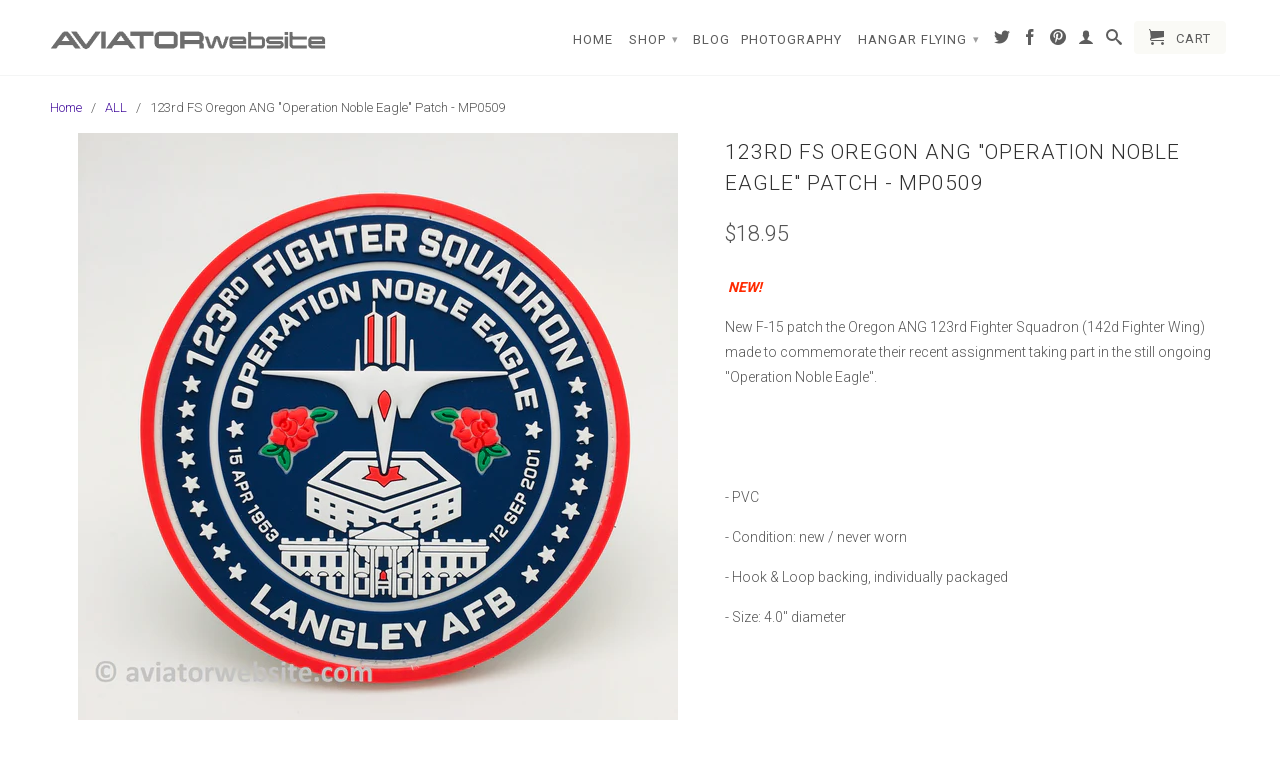

--- FILE ---
content_type: text/html; charset=utf-8
request_url: https://www.aviatorwebsite.com/products/123-fs-oregon-ang-operation-noble-eagle-patch
body_size: 20188
content:
<!DOCTYPE html>
<!--[if lt IE 7 ]><html class="ie ie6" lang="en"> <![endif]-->
<!--[if IE 7 ]><html class="ie ie7" lang="en"> <![endif]-->
<!--[if IE 8 ]><html class="ie ie8" lang="en"> <![endif]-->
<!--[if (gte IE 9)|!(IE)]><!--><html lang="en"> <!--<![endif]-->
  <head>
    <meta charset="utf-8">
    <meta http-equiv="cleartype" content="on">
    <meta name="robots" content="index,follow">
      
    <title>123rd FS Oregon ANG &quot;Operation Noble Eagle&quot; Patch | AVIATORwebsite</title>

    
      <meta name="description" content="New F-15 patch the Oregon ANG 123rd Fighter Squadron (142d Fighter Wing) made to commemorate their recent assignment taking part in the still ongoing &quot;Operation Noble Eagle&quot;. - PVC - Condition: new / never worn - Hook &amp; Loop backing, individually packaged - Size: 4.0&quot; diameter" />
    

    

<meta name="author" content="AVIATORwebsite">
<meta property="og:url" content="https://www.aviatorwebsite.com/products/123-fs-oregon-ang-operation-noble-eagle-patch">
<meta property="og:site_name" content="AVIATORwebsite">


  <meta property="og:type" content="product">
  <meta property="og:title" content="123rd FS Oregon ANG &quot;Operation Noble Eagle&quot; Patch - MP0509">
  
  <meta property="og:image" content="http://www.aviatorwebsite.com/cdn/shop/products/123FS-Noble-Eagle-Patch_grande.jpg?v=1666319481">
  <meta property="og:image:secure_url" content="https://www.aviatorwebsite.com/cdn/shop/products/123FS-Noble-Eagle-Patch_grande.jpg?v=1666319481">
  
  <meta property="og:image" content="http://www.aviatorwebsite.com/cdn/shop/products/123FS-Noble-Eagle-Patch-02_grande.jpg?v=1666319496">
  <meta property="og:image:secure_url" content="https://www.aviatorwebsite.com/cdn/shop/products/123FS-Noble-Eagle-Patch-02_grande.jpg?v=1666319496">
  
  <meta property="og:price:amount" content="18.95">
  <meta property="og:price:currency" content="USD">
  
    
  
    
    


  <meta property="og:description" content="New F-15 patch the Oregon ANG 123rd Fighter Squadron (142d Fighter Wing) made to commemorate their recent assignment taking part in the still ongoing &quot;Operation Noble Eagle&quot;. - PVC - Condition: new / never worn - Hook &amp; Loop backing, individually packaged - Size: 4.0&quot; diameter">





  <meta name="twitter:site" content="@aviatorwebsite">


  <meta name="twitter:card" content="product">
  <meta name="twitter:title" content="123rd FS Oregon ANG "Operation Noble Eagle" Patch - MP0509">
  <meta name="twitter:description" content=" NEW!
New F-15 patch the Oregon ANG 123rd Fighter Squadron (142d Fighter Wing) made to commemorate their recent assignment taking part in the still ongoing &quot;Operation Noble Eagle&quot;.
 
 
- PVC
- Condition: new / never worn
- Hook &amp;amp; Loop backing, individually packaged
- Size: 4.0&quot; diameter
 
 
To verify authenticity or if you are in a squadron and want to put in a mass order please check the &quot;Squadron Flight Shop&quot; .">
  <meta name="twitter:image" content="https://www.aviatorwebsite.com/cdn/shop/products/123FS-Noble-Eagle-Patch_medium.jpg?v=1666319481">
  <meta name="twitter:image:width" content="240">
  <meta name="twitter:image:height" content="240">
  <meta name="twitter:label1" content="Price">
  <meta name="twitter:data1" content="$18.95 USD">
  
  <meta name="twitter:label2" content="Brand">
  <meta name="twitter:data2" content="SFS-Patches">
  


    
    

    <!-- Mobile Specific Metas -->
    <meta name="HandheldFriendly" content="True">
    <meta name="MobileOptimized" content="320">
    <meta name="viewport" content="width=device-width, initial-scale=1, maximum-scale=1"> 

    <!-- Stylesheets -->
    <link href="//www.aviatorwebsite.com/cdn/shop/t/2/assets/styles.css?v=112516498054387482561756747907" rel="stylesheet" type="text/css" media="all" />
    <!--[if lte IE 9]>
      <link href="//www.aviatorwebsite.com/cdn/shop/t/2/assets/ie.css?v=16370617434440559491408896964" rel="stylesheet" type="text/css" media="all" />
    <![endif]-->
    <!--[if lte IE 7]>
      //www.aviatorwebsite.com/cdn/shop/t/2/assets/lte-ie7.js?v=163036231798125265921408896963
    <![endif]-->

    <!-- Icons -->
    <link rel="shortcut icon" type="image/x-icon" href="//www.aviatorwebsite.com/cdn/shop/t/2/assets/favicon.png?v=1824479213006951811408896963">
    <link rel="canonical" href="https://www.aviatorwebsite.com/products/123-fs-oregon-ang-operation-noble-eagle-patch" />

    <!-- Custom Fonts -->
    <link href='//fonts.googleapis.com/css?family=.|Roboto:light,normal,bold|Roboto:light,normal,bold|Roboto:light,normal,bold' rel='stylesheet' type='text/css'>
    
    

    <!-- jQuery and jQuery fallback -->
    <script src="//ajax.googleapis.com/ajax/libs/jquery/1.11.1/jquery.min.js"></script>
    <script>window.jQuery || document.write("<script src='//www.aviatorwebsite.com/cdn/shop/t/2/assets/jquery.min.js?v=134162713284037891001408896963'>\x3C/script>")</script>
    <script src="//www.aviatorwebsite.com/cdn/shop/t/2/assets/app.js?v=88781611149824224911409058396" type="text/javascript"></script>
    <script src="//www.aviatorwebsite.com/cdn/shop/t/2/assets/cloudzoom.js?v=104616995397853539871408896962" type="text/javascript"></script>
    <script src="//www.aviatorwebsite.com/cdn/shopifycloud/storefront/assets/themes_support/option_selection-b017cd28.js" type="text/javascript"></script>        
    <script>window.performance && window.performance.mark && window.performance.mark('shopify.content_for_header.start');</script><meta name="google-site-verification" content="mn7JTCiWrh_lnGCAH5UAAEvuLoWwgbxbhvKvM3g8IAU">
<meta id="shopify-digital-wallet" name="shopify-digital-wallet" content="/6307325/digital_wallets/dialog">
<meta name="shopify-checkout-api-token" content="2bf58848e6d65cde4178704d9ccbde00">
<meta id="in-context-paypal-metadata" data-shop-id="6307325" data-venmo-supported="false" data-environment="production" data-locale="en_US" data-paypal-v4="true" data-currency="USD">
<link rel="alternate" type="application/json+oembed" href="https://www.aviatorwebsite.com/products/123-fs-oregon-ang-operation-noble-eagle-patch.oembed">
<script async="async" src="/checkouts/internal/preloads.js?locale=en-US"></script>
<link rel="preconnect" href="https://shop.app" crossorigin="anonymous">
<script async="async" src="https://shop.app/checkouts/internal/preloads.js?locale=en-US&shop_id=6307325" crossorigin="anonymous"></script>
<script id="apple-pay-shop-capabilities" type="application/json">{"shopId":6307325,"countryCode":"US","currencyCode":"USD","merchantCapabilities":["supports3DS"],"merchantId":"gid:\/\/shopify\/Shop\/6307325","merchantName":"AVIATORwebsite","requiredBillingContactFields":["postalAddress","email"],"requiredShippingContactFields":["postalAddress","email"],"shippingType":"shipping","supportedNetworks":["visa","masterCard","amex","discover","elo","jcb"],"total":{"type":"pending","label":"AVIATORwebsite","amount":"1.00"},"shopifyPaymentsEnabled":true,"supportsSubscriptions":true}</script>
<script id="shopify-features" type="application/json">{"accessToken":"2bf58848e6d65cde4178704d9ccbde00","betas":["rich-media-storefront-analytics"],"domain":"www.aviatorwebsite.com","predictiveSearch":true,"shopId":6307325,"locale":"en"}</script>
<script>var Shopify = Shopify || {};
Shopify.shop = "aviatorwebsite.myshopify.com";
Shopify.locale = "en";
Shopify.currency = {"active":"USD","rate":"1.0"};
Shopify.country = "US";
Shopify.theme = {"name":"Retina","id":10292811,"schema_name":null,"schema_version":null,"theme_store_id":601,"role":"main"};
Shopify.theme.handle = "null";
Shopify.theme.style = {"id":null,"handle":null};
Shopify.cdnHost = "www.aviatorwebsite.com/cdn";
Shopify.routes = Shopify.routes || {};
Shopify.routes.root = "/";</script>
<script type="module">!function(o){(o.Shopify=o.Shopify||{}).modules=!0}(window);</script>
<script>!function(o){function n(){var o=[];function n(){o.push(Array.prototype.slice.apply(arguments))}return n.q=o,n}var t=o.Shopify=o.Shopify||{};t.loadFeatures=n(),t.autoloadFeatures=n()}(window);</script>
<script>
  window.ShopifyPay = window.ShopifyPay || {};
  window.ShopifyPay.apiHost = "shop.app\/pay";
  window.ShopifyPay.redirectState = null;
</script>
<script id="shop-js-analytics" type="application/json">{"pageType":"product"}</script>
<script defer="defer" async type="module" src="//www.aviatorwebsite.com/cdn/shopifycloud/shop-js/modules/v2/client.init-shop-cart-sync_BT-GjEfc.en.esm.js"></script>
<script defer="defer" async type="module" src="//www.aviatorwebsite.com/cdn/shopifycloud/shop-js/modules/v2/chunk.common_D58fp_Oc.esm.js"></script>
<script defer="defer" async type="module" src="//www.aviatorwebsite.com/cdn/shopifycloud/shop-js/modules/v2/chunk.modal_xMitdFEc.esm.js"></script>
<script type="module">
  await import("//www.aviatorwebsite.com/cdn/shopifycloud/shop-js/modules/v2/client.init-shop-cart-sync_BT-GjEfc.en.esm.js");
await import("//www.aviatorwebsite.com/cdn/shopifycloud/shop-js/modules/v2/chunk.common_D58fp_Oc.esm.js");
await import("//www.aviatorwebsite.com/cdn/shopifycloud/shop-js/modules/v2/chunk.modal_xMitdFEc.esm.js");

  window.Shopify.SignInWithShop?.initShopCartSync?.({"fedCMEnabled":true,"windoidEnabled":true});

</script>
<script>
  window.Shopify = window.Shopify || {};
  if (!window.Shopify.featureAssets) window.Shopify.featureAssets = {};
  window.Shopify.featureAssets['shop-js'] = {"shop-cart-sync":["modules/v2/client.shop-cart-sync_DZOKe7Ll.en.esm.js","modules/v2/chunk.common_D58fp_Oc.esm.js","modules/v2/chunk.modal_xMitdFEc.esm.js"],"init-fed-cm":["modules/v2/client.init-fed-cm_B6oLuCjv.en.esm.js","modules/v2/chunk.common_D58fp_Oc.esm.js","modules/v2/chunk.modal_xMitdFEc.esm.js"],"shop-cash-offers":["modules/v2/client.shop-cash-offers_D2sdYoxE.en.esm.js","modules/v2/chunk.common_D58fp_Oc.esm.js","modules/v2/chunk.modal_xMitdFEc.esm.js"],"shop-login-button":["modules/v2/client.shop-login-button_QeVjl5Y3.en.esm.js","modules/v2/chunk.common_D58fp_Oc.esm.js","modules/v2/chunk.modal_xMitdFEc.esm.js"],"pay-button":["modules/v2/client.pay-button_DXTOsIq6.en.esm.js","modules/v2/chunk.common_D58fp_Oc.esm.js","modules/v2/chunk.modal_xMitdFEc.esm.js"],"shop-button":["modules/v2/client.shop-button_DQZHx9pm.en.esm.js","modules/v2/chunk.common_D58fp_Oc.esm.js","modules/v2/chunk.modal_xMitdFEc.esm.js"],"avatar":["modules/v2/client.avatar_BTnouDA3.en.esm.js"],"init-windoid":["modules/v2/client.init-windoid_CR1B-cfM.en.esm.js","modules/v2/chunk.common_D58fp_Oc.esm.js","modules/v2/chunk.modal_xMitdFEc.esm.js"],"init-shop-for-new-customer-accounts":["modules/v2/client.init-shop-for-new-customer-accounts_C_vY_xzh.en.esm.js","modules/v2/client.shop-login-button_QeVjl5Y3.en.esm.js","modules/v2/chunk.common_D58fp_Oc.esm.js","modules/v2/chunk.modal_xMitdFEc.esm.js"],"init-shop-email-lookup-coordinator":["modules/v2/client.init-shop-email-lookup-coordinator_BI7n9ZSv.en.esm.js","modules/v2/chunk.common_D58fp_Oc.esm.js","modules/v2/chunk.modal_xMitdFEc.esm.js"],"init-shop-cart-sync":["modules/v2/client.init-shop-cart-sync_BT-GjEfc.en.esm.js","modules/v2/chunk.common_D58fp_Oc.esm.js","modules/v2/chunk.modal_xMitdFEc.esm.js"],"shop-toast-manager":["modules/v2/client.shop-toast-manager_DiYdP3xc.en.esm.js","modules/v2/chunk.common_D58fp_Oc.esm.js","modules/v2/chunk.modal_xMitdFEc.esm.js"],"init-customer-accounts":["modules/v2/client.init-customer-accounts_D9ZNqS-Q.en.esm.js","modules/v2/client.shop-login-button_QeVjl5Y3.en.esm.js","modules/v2/chunk.common_D58fp_Oc.esm.js","modules/v2/chunk.modal_xMitdFEc.esm.js"],"init-customer-accounts-sign-up":["modules/v2/client.init-customer-accounts-sign-up_iGw4briv.en.esm.js","modules/v2/client.shop-login-button_QeVjl5Y3.en.esm.js","modules/v2/chunk.common_D58fp_Oc.esm.js","modules/v2/chunk.modal_xMitdFEc.esm.js"],"shop-follow-button":["modules/v2/client.shop-follow-button_CqMgW2wH.en.esm.js","modules/v2/chunk.common_D58fp_Oc.esm.js","modules/v2/chunk.modal_xMitdFEc.esm.js"],"checkout-modal":["modules/v2/client.checkout-modal_xHeaAweL.en.esm.js","modules/v2/chunk.common_D58fp_Oc.esm.js","modules/v2/chunk.modal_xMitdFEc.esm.js"],"shop-login":["modules/v2/client.shop-login_D91U-Q7h.en.esm.js","modules/v2/chunk.common_D58fp_Oc.esm.js","modules/v2/chunk.modal_xMitdFEc.esm.js"],"lead-capture":["modules/v2/client.lead-capture_BJmE1dJe.en.esm.js","modules/v2/chunk.common_D58fp_Oc.esm.js","modules/v2/chunk.modal_xMitdFEc.esm.js"],"payment-terms":["modules/v2/client.payment-terms_Ci9AEqFq.en.esm.js","modules/v2/chunk.common_D58fp_Oc.esm.js","modules/v2/chunk.modal_xMitdFEc.esm.js"]};
</script>
<script>(function() {
  var isLoaded = false;
  function asyncLoad() {
    if (isLoaded) return;
    isLoaded = true;
    var urls = ["https:\/\/chimpstatic.com\/mcjs-connected\/js\/users\/56c49835f7372b1000b14cfa7\/fef40cc38d097b923a2592944.js?shop=aviatorwebsite.myshopify.com","https:\/\/chimpstatic.com\/mcjs-connected\/js\/users\/56c49835f7372b1000b14cfa7\/7e2f729dc5d6119138d0804c7.js?shop=aviatorwebsite.myshopify.com","\/\/cdn.shopify.com\/proxy\/0415929d25bbc858429498cde08f03a0e0a919f9a48b262effd61cfe672368d7\/static.cdn.printful.com\/static\/js\/external\/shopify-product-customizer.js?v=0.28\u0026shop=aviatorwebsite.myshopify.com\u0026sp-cache-control=cHVibGljLCBtYXgtYWdlPTkwMA"];
    for (var i = 0; i < urls.length; i++) {
      var s = document.createElement('script');
      s.type = 'text/javascript';
      s.async = true;
      s.src = urls[i];
      var x = document.getElementsByTagName('script')[0];
      x.parentNode.insertBefore(s, x);
    }
  };
  if(window.attachEvent) {
    window.attachEvent('onload', asyncLoad);
  } else {
    window.addEventListener('load', asyncLoad, false);
  }
})();</script>
<script id="__st">var __st={"a":6307325,"offset":-28800,"reqid":"c5809787-31bb-4f0b-8be5-6ddac94ef3ca-1769500499","pageurl":"www.aviatorwebsite.com\/products\/123-fs-oregon-ang-operation-noble-eagle-patch","u":"cca6bb47dcb9","p":"product","rtyp":"product","rid":7930542457085};</script>
<script>window.ShopifyPaypalV4VisibilityTracking = true;</script>
<script id="captcha-bootstrap">!function(){'use strict';const t='contact',e='account',n='new_comment',o=[[t,t],['blogs',n],['comments',n],[t,'customer']],c=[[e,'customer_login'],[e,'guest_login'],[e,'recover_customer_password'],[e,'create_customer']],r=t=>t.map((([t,e])=>`form[action*='/${t}']:not([data-nocaptcha='true']) input[name='form_type'][value='${e}']`)).join(','),a=t=>()=>t?[...document.querySelectorAll(t)].map((t=>t.form)):[];function s(){const t=[...o],e=r(t);return a(e)}const i='password',u='form_key',d=['recaptcha-v3-token','g-recaptcha-response','h-captcha-response',i],f=()=>{try{return window.sessionStorage}catch{return}},m='__shopify_v',_=t=>t.elements[u];function p(t,e,n=!1){try{const o=window.sessionStorage,c=JSON.parse(o.getItem(e)),{data:r}=function(t){const{data:e,action:n}=t;return t[m]||n?{data:e,action:n}:{data:t,action:n}}(c);for(const[e,n]of Object.entries(r))t.elements[e]&&(t.elements[e].value=n);n&&o.removeItem(e)}catch(o){console.error('form repopulation failed',{error:o})}}const l='form_type',E='cptcha';function T(t){t.dataset[E]=!0}const w=window,h=w.document,L='Shopify',v='ce_forms',y='captcha';let A=!1;((t,e)=>{const n=(g='f06e6c50-85a8-45c8-87d0-21a2b65856fe',I='https://cdn.shopify.com/shopifycloud/storefront-forms-hcaptcha/ce_storefront_forms_captcha_hcaptcha.v1.5.2.iife.js',D={infoText:'Protected by hCaptcha',privacyText:'Privacy',termsText:'Terms'},(t,e,n)=>{const o=w[L][v],c=o.bindForm;if(c)return c(t,g,e,D).then(n);var r;o.q.push([[t,g,e,D],n]),r=I,A||(h.body.append(Object.assign(h.createElement('script'),{id:'captcha-provider',async:!0,src:r})),A=!0)});var g,I,D;w[L]=w[L]||{},w[L][v]=w[L][v]||{},w[L][v].q=[],w[L][y]=w[L][y]||{},w[L][y].protect=function(t,e){n(t,void 0,e),T(t)},Object.freeze(w[L][y]),function(t,e,n,w,h,L){const[v,y,A,g]=function(t,e,n){const i=e?o:[],u=t?c:[],d=[...i,...u],f=r(d),m=r(i),_=r(d.filter((([t,e])=>n.includes(e))));return[a(f),a(m),a(_),s()]}(w,h,L),I=t=>{const e=t.target;return e instanceof HTMLFormElement?e:e&&e.form},D=t=>v().includes(t);t.addEventListener('submit',(t=>{const e=I(t);if(!e)return;const n=D(e)&&!e.dataset.hcaptchaBound&&!e.dataset.recaptchaBound,o=_(e),c=g().includes(e)&&(!o||!o.value);(n||c)&&t.preventDefault(),c&&!n&&(function(t){try{if(!f())return;!function(t){const e=f();if(!e)return;const n=_(t);if(!n)return;const o=n.value;o&&e.removeItem(o)}(t);const e=Array.from(Array(32),(()=>Math.random().toString(36)[2])).join('');!function(t,e){_(t)||t.append(Object.assign(document.createElement('input'),{type:'hidden',name:u})),t.elements[u].value=e}(t,e),function(t,e){const n=f();if(!n)return;const o=[...t.querySelectorAll(`input[type='${i}']`)].map((({name:t})=>t)),c=[...d,...o],r={};for(const[a,s]of new FormData(t).entries())c.includes(a)||(r[a]=s);n.setItem(e,JSON.stringify({[m]:1,action:t.action,data:r}))}(t,e)}catch(e){console.error('failed to persist form',e)}}(e),e.submit())}));const S=(t,e)=>{t&&!t.dataset[E]&&(n(t,e.some((e=>e===t))),T(t))};for(const o of['focusin','change'])t.addEventListener(o,(t=>{const e=I(t);D(e)&&S(e,y())}));const B=e.get('form_key'),M=e.get(l),P=B&&M;t.addEventListener('DOMContentLoaded',(()=>{const t=y();if(P)for(const e of t)e.elements[l].value===M&&p(e,B);[...new Set([...A(),...v().filter((t=>'true'===t.dataset.shopifyCaptcha))])].forEach((e=>S(e,t)))}))}(h,new URLSearchParams(w.location.search),n,t,e,['guest_login'])})(!0,!0)}();</script>
<script integrity="sha256-4kQ18oKyAcykRKYeNunJcIwy7WH5gtpwJnB7kiuLZ1E=" data-source-attribution="shopify.loadfeatures" defer="defer" src="//www.aviatorwebsite.com/cdn/shopifycloud/storefront/assets/storefront/load_feature-a0a9edcb.js" crossorigin="anonymous"></script>
<script crossorigin="anonymous" defer="defer" src="//www.aviatorwebsite.com/cdn/shopifycloud/storefront/assets/shopify_pay/storefront-65b4c6d7.js?v=20250812"></script>
<script data-source-attribution="shopify.dynamic_checkout.dynamic.init">var Shopify=Shopify||{};Shopify.PaymentButton=Shopify.PaymentButton||{isStorefrontPortableWallets:!0,init:function(){window.Shopify.PaymentButton.init=function(){};var t=document.createElement("script");t.src="https://www.aviatorwebsite.com/cdn/shopifycloud/portable-wallets/latest/portable-wallets.en.js",t.type="module",document.head.appendChild(t)}};
</script>
<script data-source-attribution="shopify.dynamic_checkout.buyer_consent">
  function portableWalletsHideBuyerConsent(e){var t=document.getElementById("shopify-buyer-consent"),n=document.getElementById("shopify-subscription-policy-button");t&&n&&(t.classList.add("hidden"),t.setAttribute("aria-hidden","true"),n.removeEventListener("click",e))}function portableWalletsShowBuyerConsent(e){var t=document.getElementById("shopify-buyer-consent"),n=document.getElementById("shopify-subscription-policy-button");t&&n&&(t.classList.remove("hidden"),t.removeAttribute("aria-hidden"),n.addEventListener("click",e))}window.Shopify?.PaymentButton&&(window.Shopify.PaymentButton.hideBuyerConsent=portableWalletsHideBuyerConsent,window.Shopify.PaymentButton.showBuyerConsent=portableWalletsShowBuyerConsent);
</script>
<script data-source-attribution="shopify.dynamic_checkout.cart.bootstrap">document.addEventListener("DOMContentLoaded",(function(){function t(){return document.querySelector("shopify-accelerated-checkout-cart, shopify-accelerated-checkout")}if(t())Shopify.PaymentButton.init();else{new MutationObserver((function(e,n){t()&&(Shopify.PaymentButton.init(),n.disconnect())})).observe(document.body,{childList:!0,subtree:!0})}}));
</script>
<link id="shopify-accelerated-checkout-styles" rel="stylesheet" media="screen" href="https://www.aviatorwebsite.com/cdn/shopifycloud/portable-wallets/latest/accelerated-checkout-backwards-compat.css" crossorigin="anonymous">
<style id="shopify-accelerated-checkout-cart">
        #shopify-buyer-consent {
  margin-top: 1em;
  display: inline-block;
  width: 100%;
}

#shopify-buyer-consent.hidden {
  display: none;
}

#shopify-subscription-policy-button {
  background: none;
  border: none;
  padding: 0;
  text-decoration: underline;
  font-size: inherit;
  cursor: pointer;
}

#shopify-subscription-policy-button::before {
  box-shadow: none;
}

      </style>

<script>window.performance && window.performance.mark && window.performance.mark('shopify.content_for_header.end');</script>
    

<link rel="shortcut icon" href="//www.aviatorwebsite.com/cdn/shop/t/2/assets/favicon.ico?v=98939308377385563271414356346" type="image/x-icon" />


  <link href="https://monorail-edge.shopifysvc.com" rel="dns-prefetch">
<script>(function(){if ("sendBeacon" in navigator && "performance" in window) {try {var session_token_from_headers = performance.getEntriesByType('navigation')[0].serverTiming.find(x => x.name == '_s').description;} catch {var session_token_from_headers = undefined;}var session_cookie_matches = document.cookie.match(/_shopify_s=([^;]*)/);var session_token_from_cookie = session_cookie_matches && session_cookie_matches.length === 2 ? session_cookie_matches[1] : "";var session_token = session_token_from_headers || session_token_from_cookie || "";function handle_abandonment_event(e) {var entries = performance.getEntries().filter(function(entry) {return /monorail-edge.shopifysvc.com/.test(entry.name);});if (!window.abandonment_tracked && entries.length === 0) {window.abandonment_tracked = true;var currentMs = Date.now();var navigation_start = performance.timing.navigationStart;var payload = {shop_id: 6307325,url: window.location.href,navigation_start,duration: currentMs - navigation_start,session_token,page_type: "product"};window.navigator.sendBeacon("https://monorail-edge.shopifysvc.com/v1/produce", JSON.stringify({schema_id: "online_store_buyer_site_abandonment/1.1",payload: payload,metadata: {event_created_at_ms: currentMs,event_sent_at_ms: currentMs}}));}}window.addEventListener('pagehide', handle_abandonment_event);}}());</script>
<script id="web-pixels-manager-setup">(function e(e,d,r,n,o){if(void 0===o&&(o={}),!Boolean(null===(a=null===(i=window.Shopify)||void 0===i?void 0:i.analytics)||void 0===a?void 0:a.replayQueue)){var i,a;window.Shopify=window.Shopify||{};var t=window.Shopify;t.analytics=t.analytics||{};var s=t.analytics;s.replayQueue=[],s.publish=function(e,d,r){return s.replayQueue.push([e,d,r]),!0};try{self.performance.mark("wpm:start")}catch(e){}var l=function(){var e={modern:/Edge?\/(1{2}[4-9]|1[2-9]\d|[2-9]\d{2}|\d{4,})\.\d+(\.\d+|)|Firefox\/(1{2}[4-9]|1[2-9]\d|[2-9]\d{2}|\d{4,})\.\d+(\.\d+|)|Chrom(ium|e)\/(9{2}|\d{3,})\.\d+(\.\d+|)|(Maci|X1{2}).+ Version\/(15\.\d+|(1[6-9]|[2-9]\d|\d{3,})\.\d+)([,.]\d+|)( \(\w+\)|)( Mobile\/\w+|) Safari\/|Chrome.+OPR\/(9{2}|\d{3,})\.\d+\.\d+|(CPU[ +]OS|iPhone[ +]OS|CPU[ +]iPhone|CPU IPhone OS|CPU iPad OS)[ +]+(15[._]\d+|(1[6-9]|[2-9]\d|\d{3,})[._]\d+)([._]\d+|)|Android:?[ /-](13[3-9]|1[4-9]\d|[2-9]\d{2}|\d{4,})(\.\d+|)(\.\d+|)|Android.+Firefox\/(13[5-9]|1[4-9]\d|[2-9]\d{2}|\d{4,})\.\d+(\.\d+|)|Android.+Chrom(ium|e)\/(13[3-9]|1[4-9]\d|[2-9]\d{2}|\d{4,})\.\d+(\.\d+|)|SamsungBrowser\/([2-9]\d|\d{3,})\.\d+/,legacy:/Edge?\/(1[6-9]|[2-9]\d|\d{3,})\.\d+(\.\d+|)|Firefox\/(5[4-9]|[6-9]\d|\d{3,})\.\d+(\.\d+|)|Chrom(ium|e)\/(5[1-9]|[6-9]\d|\d{3,})\.\d+(\.\d+|)([\d.]+$|.*Safari\/(?![\d.]+ Edge\/[\d.]+$))|(Maci|X1{2}).+ Version\/(10\.\d+|(1[1-9]|[2-9]\d|\d{3,})\.\d+)([,.]\d+|)( \(\w+\)|)( Mobile\/\w+|) Safari\/|Chrome.+OPR\/(3[89]|[4-9]\d|\d{3,})\.\d+\.\d+|(CPU[ +]OS|iPhone[ +]OS|CPU[ +]iPhone|CPU IPhone OS|CPU iPad OS)[ +]+(10[._]\d+|(1[1-9]|[2-9]\d|\d{3,})[._]\d+)([._]\d+|)|Android:?[ /-](13[3-9]|1[4-9]\d|[2-9]\d{2}|\d{4,})(\.\d+|)(\.\d+|)|Mobile Safari.+OPR\/([89]\d|\d{3,})\.\d+\.\d+|Android.+Firefox\/(13[5-9]|1[4-9]\d|[2-9]\d{2}|\d{4,})\.\d+(\.\d+|)|Android.+Chrom(ium|e)\/(13[3-9]|1[4-9]\d|[2-9]\d{2}|\d{4,})\.\d+(\.\d+|)|Android.+(UC? ?Browser|UCWEB|U3)[ /]?(15\.([5-9]|\d{2,})|(1[6-9]|[2-9]\d|\d{3,})\.\d+)\.\d+|SamsungBrowser\/(5\.\d+|([6-9]|\d{2,})\.\d+)|Android.+MQ{2}Browser\/(14(\.(9|\d{2,})|)|(1[5-9]|[2-9]\d|\d{3,})(\.\d+|))(\.\d+|)|K[Aa][Ii]OS\/(3\.\d+|([4-9]|\d{2,})\.\d+)(\.\d+|)/},d=e.modern,r=e.legacy,n=navigator.userAgent;return n.match(d)?"modern":n.match(r)?"legacy":"unknown"}(),u="modern"===l?"modern":"legacy",c=(null!=n?n:{modern:"",legacy:""})[u],f=function(e){return[e.baseUrl,"/wpm","/b",e.hashVersion,"modern"===e.buildTarget?"m":"l",".js"].join("")}({baseUrl:d,hashVersion:r,buildTarget:u}),m=function(e){var d=e.version,r=e.bundleTarget,n=e.surface,o=e.pageUrl,i=e.monorailEndpoint;return{emit:function(e){var a=e.status,t=e.errorMsg,s=(new Date).getTime(),l=JSON.stringify({metadata:{event_sent_at_ms:s},events:[{schema_id:"web_pixels_manager_load/3.1",payload:{version:d,bundle_target:r,page_url:o,status:a,surface:n,error_msg:t},metadata:{event_created_at_ms:s}}]});if(!i)return console&&console.warn&&console.warn("[Web Pixels Manager] No Monorail endpoint provided, skipping logging."),!1;try{return self.navigator.sendBeacon.bind(self.navigator)(i,l)}catch(e){}var u=new XMLHttpRequest;try{return u.open("POST",i,!0),u.setRequestHeader("Content-Type","text/plain"),u.send(l),!0}catch(e){return console&&console.warn&&console.warn("[Web Pixels Manager] Got an unhandled error while logging to Monorail."),!1}}}}({version:r,bundleTarget:l,surface:e.surface,pageUrl:self.location.href,monorailEndpoint:e.monorailEndpoint});try{o.browserTarget=l,function(e){var d=e.src,r=e.async,n=void 0===r||r,o=e.onload,i=e.onerror,a=e.sri,t=e.scriptDataAttributes,s=void 0===t?{}:t,l=document.createElement("script"),u=document.querySelector("head"),c=document.querySelector("body");if(l.async=n,l.src=d,a&&(l.integrity=a,l.crossOrigin="anonymous"),s)for(var f in s)if(Object.prototype.hasOwnProperty.call(s,f))try{l.dataset[f]=s[f]}catch(e){}if(o&&l.addEventListener("load",o),i&&l.addEventListener("error",i),u)u.appendChild(l);else{if(!c)throw new Error("Did not find a head or body element to append the script");c.appendChild(l)}}({src:f,async:!0,onload:function(){if(!function(){var e,d;return Boolean(null===(d=null===(e=window.Shopify)||void 0===e?void 0:e.analytics)||void 0===d?void 0:d.initialized)}()){var d=window.webPixelsManager.init(e)||void 0;if(d){var r=window.Shopify.analytics;r.replayQueue.forEach((function(e){var r=e[0],n=e[1],o=e[2];d.publishCustomEvent(r,n,o)})),r.replayQueue=[],r.publish=d.publishCustomEvent,r.visitor=d.visitor,r.initialized=!0}}},onerror:function(){return m.emit({status:"failed",errorMsg:"".concat(f," has failed to load")})},sri:function(e){var d=/^sha384-[A-Za-z0-9+/=]+$/;return"string"==typeof e&&d.test(e)}(c)?c:"",scriptDataAttributes:o}),m.emit({status:"loading"})}catch(e){m.emit({status:"failed",errorMsg:(null==e?void 0:e.message)||"Unknown error"})}}})({shopId: 6307325,storefrontBaseUrl: "https://www.aviatorwebsite.com",extensionsBaseUrl: "https://extensions.shopifycdn.com/cdn/shopifycloud/web-pixels-manager",monorailEndpoint: "https://monorail-edge.shopifysvc.com/unstable/produce_batch",surface: "storefront-renderer",enabledBetaFlags: ["2dca8a86"],webPixelsConfigList: [{"id":"485359869","configuration":"{\"config\":\"{\\\"pixel_id\\\":\\\"G-5C3W0F386T\\\",\\\"target_country\\\":\\\"US\\\",\\\"gtag_events\\\":[{\\\"type\\\":\\\"begin_checkout\\\",\\\"action_label\\\":\\\"G-5C3W0F386T\\\"},{\\\"type\\\":\\\"search\\\",\\\"action_label\\\":\\\"G-5C3W0F386T\\\"},{\\\"type\\\":\\\"view_item\\\",\\\"action_label\\\":[\\\"G-5C3W0F386T\\\",\\\"MC-7XF9QL1250\\\"]},{\\\"type\\\":\\\"purchase\\\",\\\"action_label\\\":[\\\"G-5C3W0F386T\\\",\\\"MC-7XF9QL1250\\\"]},{\\\"type\\\":\\\"page_view\\\",\\\"action_label\\\":[\\\"G-5C3W0F386T\\\",\\\"MC-7XF9QL1250\\\"]},{\\\"type\\\":\\\"add_payment_info\\\",\\\"action_label\\\":\\\"G-5C3W0F386T\\\"},{\\\"type\\\":\\\"add_to_cart\\\",\\\"action_label\\\":\\\"G-5C3W0F386T\\\"}],\\\"enable_monitoring_mode\\\":false}\"}","eventPayloadVersion":"v1","runtimeContext":"OPEN","scriptVersion":"b2a88bafab3e21179ed38636efcd8a93","type":"APP","apiClientId":1780363,"privacyPurposes":[],"dataSharingAdjustments":{"protectedCustomerApprovalScopes":["read_customer_address","read_customer_email","read_customer_name","read_customer_personal_data","read_customer_phone"]}},{"id":"187891965","configuration":"{\"pixel_id\":\"755150608709818\",\"pixel_type\":\"facebook_pixel\",\"metaapp_system_user_token\":\"-\"}","eventPayloadVersion":"v1","runtimeContext":"OPEN","scriptVersion":"ca16bc87fe92b6042fbaa3acc2fbdaa6","type":"APP","apiClientId":2329312,"privacyPurposes":["ANALYTICS","MARKETING","SALE_OF_DATA"],"dataSharingAdjustments":{"protectedCustomerApprovalScopes":["read_customer_address","read_customer_email","read_customer_name","read_customer_personal_data","read_customer_phone"]}},{"id":"shopify-app-pixel","configuration":"{}","eventPayloadVersion":"v1","runtimeContext":"STRICT","scriptVersion":"0450","apiClientId":"shopify-pixel","type":"APP","privacyPurposes":["ANALYTICS","MARKETING"]},{"id":"shopify-custom-pixel","eventPayloadVersion":"v1","runtimeContext":"LAX","scriptVersion":"0450","apiClientId":"shopify-pixel","type":"CUSTOM","privacyPurposes":["ANALYTICS","MARKETING"]}],isMerchantRequest: false,initData: {"shop":{"name":"AVIATORwebsite","paymentSettings":{"currencyCode":"USD"},"myshopifyDomain":"aviatorwebsite.myshopify.com","countryCode":"US","storefrontUrl":"https:\/\/www.aviatorwebsite.com"},"customer":null,"cart":null,"checkout":null,"productVariants":[{"price":{"amount":18.95,"currencyCode":"USD"},"product":{"title":"123rd FS Oregon ANG \"Operation Noble Eagle\" Patch - MP0509","vendor":"SFS-Patches","id":"7930542457085","untranslatedTitle":"123rd FS Oregon ANG \"Operation Noble Eagle\" Patch - MP0509","url":"\/products\/123-fs-oregon-ang-operation-noble-eagle-patch","type":"novelties"},"id":"43499216371965","image":{"src":"\/\/www.aviatorwebsite.com\/cdn\/shop\/products\/123FS-Noble-Eagle-Patch.jpg?v=1666319481"},"sku":"MP0509","title":"Default Title","untranslatedTitle":"Default Title"}],"purchasingCompany":null},},"https://www.aviatorwebsite.com/cdn","fcfee988w5aeb613cpc8e4bc33m6693e112",{"modern":"","legacy":""},{"shopId":"6307325","storefrontBaseUrl":"https:\/\/www.aviatorwebsite.com","extensionBaseUrl":"https:\/\/extensions.shopifycdn.com\/cdn\/shopifycloud\/web-pixels-manager","surface":"storefront-renderer","enabledBetaFlags":"[\"2dca8a86\"]","isMerchantRequest":"false","hashVersion":"fcfee988w5aeb613cpc8e4bc33m6693e112","publish":"custom","events":"[[\"page_viewed\",{}],[\"product_viewed\",{\"productVariant\":{\"price\":{\"amount\":18.95,\"currencyCode\":\"USD\"},\"product\":{\"title\":\"123rd FS Oregon ANG \\\"Operation Noble Eagle\\\" Patch - MP0509\",\"vendor\":\"SFS-Patches\",\"id\":\"7930542457085\",\"untranslatedTitle\":\"123rd FS Oregon ANG \\\"Operation Noble Eagle\\\" Patch - MP0509\",\"url\":\"\/products\/123-fs-oregon-ang-operation-noble-eagle-patch\",\"type\":\"novelties\"},\"id\":\"43499216371965\",\"image\":{\"src\":\"\/\/www.aviatorwebsite.com\/cdn\/shop\/products\/123FS-Noble-Eagle-Patch.jpg?v=1666319481\"},\"sku\":\"MP0509\",\"title\":\"Default Title\",\"untranslatedTitle\":\"Default Title\"}}]]"});</script><script>
  window.ShopifyAnalytics = window.ShopifyAnalytics || {};
  window.ShopifyAnalytics.meta = window.ShopifyAnalytics.meta || {};
  window.ShopifyAnalytics.meta.currency = 'USD';
  var meta = {"product":{"id":7930542457085,"gid":"gid:\/\/shopify\/Product\/7930542457085","vendor":"SFS-Patches","type":"novelties","handle":"123-fs-oregon-ang-operation-noble-eagle-patch","variants":[{"id":43499216371965,"price":1895,"name":"123rd FS Oregon ANG \"Operation Noble Eagle\" Patch - MP0509","public_title":null,"sku":"MP0509"}],"remote":false},"page":{"pageType":"product","resourceType":"product","resourceId":7930542457085,"requestId":"c5809787-31bb-4f0b-8be5-6ddac94ef3ca-1769500499"}};
  for (var attr in meta) {
    window.ShopifyAnalytics.meta[attr] = meta[attr];
  }
</script>
<script class="analytics">
  (function () {
    var customDocumentWrite = function(content) {
      var jquery = null;

      if (window.jQuery) {
        jquery = window.jQuery;
      } else if (window.Checkout && window.Checkout.$) {
        jquery = window.Checkout.$;
      }

      if (jquery) {
        jquery('body').append(content);
      }
    };

    var hasLoggedConversion = function(token) {
      if (token) {
        return document.cookie.indexOf('loggedConversion=' + token) !== -1;
      }
      return false;
    }

    var setCookieIfConversion = function(token) {
      if (token) {
        var twoMonthsFromNow = new Date(Date.now());
        twoMonthsFromNow.setMonth(twoMonthsFromNow.getMonth() + 2);

        document.cookie = 'loggedConversion=' + token + '; expires=' + twoMonthsFromNow;
      }
    }

    var trekkie = window.ShopifyAnalytics.lib = window.trekkie = window.trekkie || [];
    if (trekkie.integrations) {
      return;
    }
    trekkie.methods = [
      'identify',
      'page',
      'ready',
      'track',
      'trackForm',
      'trackLink'
    ];
    trekkie.factory = function(method) {
      return function() {
        var args = Array.prototype.slice.call(arguments);
        args.unshift(method);
        trekkie.push(args);
        return trekkie;
      };
    };
    for (var i = 0; i < trekkie.methods.length; i++) {
      var key = trekkie.methods[i];
      trekkie[key] = trekkie.factory(key);
    }
    trekkie.load = function(config) {
      trekkie.config = config || {};
      trekkie.config.initialDocumentCookie = document.cookie;
      var first = document.getElementsByTagName('script')[0];
      var script = document.createElement('script');
      script.type = 'text/javascript';
      script.onerror = function(e) {
        var scriptFallback = document.createElement('script');
        scriptFallback.type = 'text/javascript';
        scriptFallback.onerror = function(error) {
                var Monorail = {
      produce: function produce(monorailDomain, schemaId, payload) {
        var currentMs = new Date().getTime();
        var event = {
          schema_id: schemaId,
          payload: payload,
          metadata: {
            event_created_at_ms: currentMs,
            event_sent_at_ms: currentMs
          }
        };
        return Monorail.sendRequest("https://" + monorailDomain + "/v1/produce", JSON.stringify(event));
      },
      sendRequest: function sendRequest(endpointUrl, payload) {
        // Try the sendBeacon API
        if (window && window.navigator && typeof window.navigator.sendBeacon === 'function' && typeof window.Blob === 'function' && !Monorail.isIos12()) {
          var blobData = new window.Blob([payload], {
            type: 'text/plain'
          });

          if (window.navigator.sendBeacon(endpointUrl, blobData)) {
            return true;
          } // sendBeacon was not successful

        } // XHR beacon

        var xhr = new XMLHttpRequest();

        try {
          xhr.open('POST', endpointUrl);
          xhr.setRequestHeader('Content-Type', 'text/plain');
          xhr.send(payload);
        } catch (e) {
          console.log(e);
        }

        return false;
      },
      isIos12: function isIos12() {
        return window.navigator.userAgent.lastIndexOf('iPhone; CPU iPhone OS 12_') !== -1 || window.navigator.userAgent.lastIndexOf('iPad; CPU OS 12_') !== -1;
      }
    };
    Monorail.produce('monorail-edge.shopifysvc.com',
      'trekkie_storefront_load_errors/1.1',
      {shop_id: 6307325,
      theme_id: 10292811,
      app_name: "storefront",
      context_url: window.location.href,
      source_url: "//www.aviatorwebsite.com/cdn/s/trekkie.storefront.a804e9514e4efded663580eddd6991fcc12b5451.min.js"});

        };
        scriptFallback.async = true;
        scriptFallback.src = '//www.aviatorwebsite.com/cdn/s/trekkie.storefront.a804e9514e4efded663580eddd6991fcc12b5451.min.js';
        first.parentNode.insertBefore(scriptFallback, first);
      };
      script.async = true;
      script.src = '//www.aviatorwebsite.com/cdn/s/trekkie.storefront.a804e9514e4efded663580eddd6991fcc12b5451.min.js';
      first.parentNode.insertBefore(script, first);
    };
    trekkie.load(
      {"Trekkie":{"appName":"storefront","development":false,"defaultAttributes":{"shopId":6307325,"isMerchantRequest":null,"themeId":10292811,"themeCityHash":"17935636274732880950","contentLanguage":"en","currency":"USD","eventMetadataId":"84c9dac0-41d6-482c-bdff-31c3d53eb41a"},"isServerSideCookieWritingEnabled":true,"monorailRegion":"shop_domain","enabledBetaFlags":["65f19447"]},"Session Attribution":{},"S2S":{"facebookCapiEnabled":true,"source":"trekkie-storefront-renderer","apiClientId":580111}}
    );

    var loaded = false;
    trekkie.ready(function() {
      if (loaded) return;
      loaded = true;

      window.ShopifyAnalytics.lib = window.trekkie;

      var originalDocumentWrite = document.write;
      document.write = customDocumentWrite;
      try { window.ShopifyAnalytics.merchantGoogleAnalytics.call(this); } catch(error) {};
      document.write = originalDocumentWrite;

      window.ShopifyAnalytics.lib.page(null,{"pageType":"product","resourceType":"product","resourceId":7930542457085,"requestId":"c5809787-31bb-4f0b-8be5-6ddac94ef3ca-1769500499","shopifyEmitted":true});

      var match = window.location.pathname.match(/checkouts\/(.+)\/(thank_you|post_purchase)/)
      var token = match? match[1]: undefined;
      if (!hasLoggedConversion(token)) {
        setCookieIfConversion(token);
        window.ShopifyAnalytics.lib.track("Viewed Product",{"currency":"USD","variantId":43499216371965,"productId":7930542457085,"productGid":"gid:\/\/shopify\/Product\/7930542457085","name":"123rd FS Oregon ANG \"Operation Noble Eagle\" Patch - MP0509","price":"18.95","sku":"MP0509","brand":"SFS-Patches","variant":null,"category":"novelties","nonInteraction":true,"remote":false},undefined,undefined,{"shopifyEmitted":true});
      window.ShopifyAnalytics.lib.track("monorail:\/\/trekkie_storefront_viewed_product\/1.1",{"currency":"USD","variantId":43499216371965,"productId":7930542457085,"productGid":"gid:\/\/shopify\/Product\/7930542457085","name":"123rd FS Oregon ANG \"Operation Noble Eagle\" Patch - MP0509","price":"18.95","sku":"MP0509","brand":"SFS-Patches","variant":null,"category":"novelties","nonInteraction":true,"remote":false,"referer":"https:\/\/www.aviatorwebsite.com\/products\/123-fs-oregon-ang-operation-noble-eagle-patch"});
      }
    });


        var eventsListenerScript = document.createElement('script');
        eventsListenerScript.async = true;
        eventsListenerScript.src = "//www.aviatorwebsite.com/cdn/shopifycloud/storefront/assets/shop_events_listener-3da45d37.js";
        document.getElementsByTagName('head')[0].appendChild(eventsListenerScript);

})();</script>
  <script>
  if (!window.ga || (window.ga && typeof window.ga !== 'function')) {
    window.ga = function ga() {
      (window.ga.q = window.ga.q || []).push(arguments);
      if (window.Shopify && window.Shopify.analytics && typeof window.Shopify.analytics.publish === 'function') {
        window.Shopify.analytics.publish("ga_stub_called", {}, {sendTo: "google_osp_migration"});
      }
      console.error("Shopify's Google Analytics stub called with:", Array.from(arguments), "\nSee https://help.shopify.com/manual/promoting-marketing/pixels/pixel-migration#google for more information.");
    };
    if (window.Shopify && window.Shopify.analytics && typeof window.Shopify.analytics.publish === 'function') {
      window.Shopify.analytics.publish("ga_stub_initialized", {}, {sendTo: "google_osp_migration"});
    }
  }
</script>
<script
  defer
  src="https://www.aviatorwebsite.com/cdn/shopifycloud/perf-kit/shopify-perf-kit-3.0.4.min.js"
  data-application="storefront-renderer"
  data-shop-id="6307325"
  data-render-region="gcp-us-east1"
  data-page-type="product"
  data-theme-instance-id="10292811"
  data-theme-name=""
  data-theme-version=""
  data-monorail-region="shop_domain"
  data-resource-timing-sampling-rate="10"
  data-shs="true"
  data-shs-beacon="true"
  data-shs-export-with-fetch="true"
  data-shs-logs-sample-rate="1"
  data-shs-beacon-endpoint="https://www.aviatorwebsite.com/api/collect"
></script>
</head>
  <body class="product">
    <div>
      <div id="header" class="mm-fixed-top">
        <a href="#nav" class="icon-menu"> <span>Menu</span></a>
        <a href="#cart" class="icon-cart right"> <span>Cart</span></a>
      </div>
      
      <div class="hidden">
        <div id="nav">
          <ul>
            
              
                <li ><a href="/" title="Home">Home</a></li>
              
            
              
                <li ><a href="/collections/all" title="Shop">Shop</a>
                  <ul>
                    
                      
                      <li ><a href="/collections/gifts-for-pilots" title="Gifts for Pilots">Gifts for Pilots</a> 
                        <ul>
                                                  
                            <li ><a href="/collections/aviation-key-chains" title="Key Chains">Key Chains</a></li>
                                                  
                            <li ><a href="/collections/pilot-gifts-coasters" title="Coasters">Coasters</a></li>
                                                  
                            <li ><a href="/collections/pilot-gifts-under-10" title="Under $10">Under $10</a></li>
                                                  
                            <li ><a href="/collections/aviation-clocks-and-watches" title="Clocks and Watches">Clocks and Watches</a></li>
                                                  
                            <li ><a href="/collections/aviation-toys" title="Kids & Toys">Kids & Toys</a></li>
                          
                        </ul>
                      </li>
                      
                    
                      
                        <li ><a href="/collections/pilot-t-shirts" title="T-Shirts">T-Shirts</a></li>
                      
                    
                      
                        <li ><a href="/collections/aviation-christmas-cards" title="Christmas Cards">Christmas Cards</a></li>
                      
                    
                      
                        <li ><a href="/collections/supplies" title="Supplies">Supplies</a></li>
                      
                    
                      
                      <li ><a href="/collections/aviation-books" title="Aviation Books">Aviation Books</a> 
                        <ul>
                                                  
                            <li ><a href="/collections/aviation-humor-books" title="Aviation Humor">Aviation Humor</a></li>
                                                  
                            <li ><a href="/collections/chicken-wings-comics" title="Chicken Wings Comics">Chicken Wings Comics</a></li>
                                                  
                            <li ><a href="/collections/aviation-books-kids" title="Kids Books">Kids Books</a></li>
                                                  
                            <li ><a href="/collections/pilot-jokes" title="Pilot Jokes">Pilot Jokes</a></li>
                          
                        </ul>
                      </li>
                      
                    
                      
                      <li ><a href="/collections/patches" title="Patches">Patches</a> 
                        <ul>
                                                  
                            <li ><a href="/collections/morale-patches" title="Morale Patches">Morale Patches</a></li>
                          
                        </ul>
                      </li>
                      
                    
                      
                        <li ><a href="/collections/scale-aircraft-models" title="Scale Aircraft Models">Scale Aircraft Models</a></li>
                      
                    
                  </ul>
                </li>
              
            
              
                <li ><a href="/blogs/news" title="Blog">Blog</a></li>
              
            
              
                <li ><a href="/collections/photography" title="Photography">Photography</a></li>
              
            
              
                <li ><a href="/pages/hangar-flying" title="Hangar Flying">Hangar Flying</a>
                  <ul>
                    
                      
                        <li ><a href="/pages/learn-to-fly" title="Learn To Fly">Learn To Fly</a></li>
                      
                    
                      
                        <li ><a href="/blogs/pilot-stories" title="Pilot Stories">Pilot Stories</a></li>
                      
                    
                      
                        <li ><a href="/pages/aviation-humor" title="Aviation Humor">Aviation Humor</a></li>
                      
                    
                  </ul>
                </li>
              
            
            
              <li>
                <a href="/account" title="My Account ">My Account</a>
              </li>
              
            
          </ul>
        </div> 
          
        <div id="cart">
          <ul>
            <li class="mm-subtitle"><a class="mm-subclose continue" href="#cart">Continue Shopping</a></li>

            
              <li class="Label">Your Cart is Empty</li>
            
          </ul>
        </div>
      </div>

      <div class="header mm-fixed-top header_bar">
        <div class="container"> 
          <div class="four columns logo">
            <a href="https://www.aviatorwebsite.com" title="AVIATORwebsite">
              
                <img src="//www.aviatorwebsite.com/cdn/shop/t/2/assets/logo.png?v=33081213211257469651409058181" alt="AVIATORwebsite" data-src="//www.aviatorwebsite.com/cdn/shop/t/2/assets/logo.png?v=33081213211257469651409058181" data-src-home="//www.aviatorwebsite.com/cdn/shop/t/2/assets/logo_home.png?v=21914085397960338591409058181" />
              
            </a>
          </div>

          <div class="twelve columns nav mobile_hidden">
            <ul class="menu">
              
                
                  <li><a href="/" title="Home" class="top-link ">Home</a></li>
                
              
                

                  
                  
                  
                  

                  <li><a href="/collections/all" title="Shop" class="sub-menu            ">Shop                     
                    <span class="arrow">▾</span></a> 
                    <div class="dropdown dropdown-wide">
                      <ul>
                        
                        
                        
                          
                          <li><a href="/collections/gifts-for-pilots" title="Gifts for Pilots">Gifts for Pilots</a></li>
                          
                            
                              
                              <li>
                                <a class="sub-link" href="/collections/aviation-key-chains" title="Key Chains">Key Chains</a>
                              </li>
                            
                              
                              <li>
                                <a class="sub-link" href="/collections/pilot-gifts-coasters" title="Coasters">Coasters</a>
                              </li>
                            
                              
                              <li>
                                <a class="sub-link" href="/collections/pilot-gifts-under-10" title="Under $10">Under $10</a>
                              </li>
                            
                              
                              <li>
                                <a class="sub-link" href="/collections/aviation-clocks-and-watches" title="Clocks and Watches">Clocks and Watches</a>
                              </li>
                            
                              
                              <li>
                                <a class="sub-link" href="/collections/aviation-toys" title="Kids & Toys">Kids & Toys</a>
                              </li>
                            
                          

                          
                        
                          
                          <li><a href="/collections/pilot-t-shirts" title="T-Shirts">T-Shirts</a></li>
                          

                          
                        
                          
                          <li><a href="/collections/aviation-christmas-cards" title="Christmas Cards">Christmas Cards</a></li>
                          

                          
                        
                          
                          <li><a href="/collections/supplies" title="Supplies">Supplies</a></li>
                          

                          
                        
                          
                          <li><a href="/collections/aviation-books" title="Aviation Books">Aviation Books</a></li>
                          
                            
                              
                              <li>
                                <a class="sub-link" href="/collections/aviation-humor-books" title="Aviation Humor">Aviation Humor</a>
                              </li>
                            
                              
                              <li>
                                <a class="sub-link" href="/collections/chicken-wings-comics" title="Chicken Wings Comics">Chicken Wings Comics</a>
                              </li>
                            
                              
                              <li>
                                <a class="sub-link" href="/collections/aviation-books-kids" title="Kids Books">Kids Books</a>
                              </li>
                            
                              
                              <li>
                                <a class="sub-link" href="/collections/pilot-jokes" title="Pilot Jokes">Pilot Jokes</a>
                              </li>
                            
                          

                          
                            
                            </ul>
                            <ul>
                          
                        
                          
                          <li><a href="/collections/patches" title="Patches">Patches</a></li>
                          
                            
                              
                              <li>
                                <a class="sub-link" href="/collections/morale-patches" title="Morale Patches">Morale Patches</a>
                              </li>
                            
                          

                          
                        
                          
                          <li><a href="/collections/scale-aircraft-models" title="Scale Aircraft Models">Scale Aircraft Models</a></li>
                          

                          
                        
                      </ul>
                    </div>
                  </li>
                
              
                
                  <li><a href="/blogs/news" title="Blog" class="top-link ">Blog</a></li>
                
              
                
                  <li><a href="/collections/photography" title="Photography" class="top-link ">Photography</a></li>
                
              
                

                  
                  
                  
                  

                  <li><a href="/pages/hangar-flying" title="Hangar Flying" class="sub-menu  ">Hangar Flying                     
                    <span class="arrow">▾</span></a> 
                    <div class="dropdown ">
                      <ul>
                        
                        
                        
                          
                          <li><a href="/pages/learn-to-fly" title="Learn To Fly">Learn To Fly</a></li>
                          

                          
                        
                          
                          <li><a href="/blogs/pilot-stories" title="Pilot Stories">Pilot Stories</a></li>
                          

                          
                        
                          
                          <li><a href="/pages/aviation-humor" title="Aviation Humor">Aviation Humor</a></li>
                          

                          
                        
                      </ul>
                    </div>
                  </li>
                
              
            
              
                
                  <li><a href="https://twitter.com/Aviatorwebsite" title="AVIATORwebsite on Twitter" rel="me" target="_blank" class="icon-twitter"></a></li>
                
                
                
                  <li><a href="https://www.facebook.com/aviatorwebsite/" title="AVIATORwebsite on Facebook" rel="me" target="_blank" class="icon-facebook"></a></li>
                
                
                
                
                

                
                
                
                  <li><a href="https://www.pinterest.com/aviatorwebsite/" title="AVIATORwebsite on Pinterest" rel="me" target="_blank" class="icon-pinterest"></a></li>
                
                
                
                
                
                
                

                

                
              

              
                <li>
                  <a href="/account" title="My Account " class="icon-user"></a>
                </li>
              
              
                <li>
                  <a href="/search" title="Search" class="icon-search" id="search-toggle"></a>
                </li>
              
              
              <li>
                <a href="#cart" class="icon-cart cart-button"> <span>Cart</span></a>
              </li>
            </ul>
          </div>
        </div>
      </div>


      
        <div class="container main content"> 
      

      

      
        <div class="sixteen columns">
  <div class="clearfix breadcrumb">
    <div class="right mobile_hidden">
      

      
    </div>

    <div class="breadcrumb_text">
      <span itemscope itemtype="http://data-vocabulary.org/Breadcrumb"><a href="https://www.aviatorwebsite.com" title="AVIATORwebsite" itemprop="url"><span itemprop="title">Home</span></a></span> 
      &nbsp; / &nbsp;
      <span itemscope itemtype="http://data-vocabulary.org/Breadcrumb">
        
          <a href="/collections/all" title="ALL">ALL</a>     
        
      </span>
      &nbsp; / &nbsp; 
      123rd FS Oregon ANG "Operation Noble Eagle" Patch - MP0509
    </div>
  </div>
</div>


  <div class="sixteen columns" itemscope itemtype="http://data-vocabulary.org/Product">
    <div id="product-7930542457085">



	<div class="section product_section clearfix">
	  
  	              
       <div class="nine columns alpha">
         

<div class="flexslider product_gallery product_slider" id="product-7930542457085-gallery">
  <ul class="slides">
    
      <li data-thumb="//www.aviatorwebsite.com/cdn/shop/products/123FS-Noble-Eagle-Patch_grande.jpg?v=1666319481" data-title="123rd Fighter Squadron Patch">
        
          <a href="//www.aviatorwebsite.com/cdn/shop/products/123FS-Noble-Eagle-Patch.jpg?v=1666319481" class="fancybox" data-fancybox-group="7930542457085" title="123rd Fighter Squadron Patch">
            <img src="//www.aviatorwebsite.com/cdn/shop/t/2/assets/loader.gif?v=38408244440897529091408896963" data-src="//www.aviatorwebsite.com/cdn/shop/products/123FS-Noble-Eagle-Patch_grande.jpg?v=1666319481" data-src-retina="//www.aviatorwebsite.com/cdn/shop/products/123FS-Noble-Eagle-Patch_1024x1024.jpg?v=1666319481" alt="123rd Fighter Squadron Patch" data-index="0" data-image-id="38231097082109" data-cloudzoom="zoomImage: '//www.aviatorwebsite.com/cdn/shop/products/123FS-Noble-Eagle-Patch.jpg?v=1666319481', tintColor: '#ffffff', zoomPosition: 'inside', zoomOffsetX: 0, hoverIntentDelay: 100, touchStartDelay: 250" class="cloudzoom featured_image" />
          </a>
        
      </li>
    
      <li data-thumb="//www.aviatorwebsite.com/cdn/shop/products/123FS-Noble-Eagle-Patch-02_grande.jpg?v=1666319496" data-title="F-15 Eagle Patch">
        
          <a href="//www.aviatorwebsite.com/cdn/shop/products/123FS-Noble-Eagle-Patch-02.jpg?v=1666319496" class="fancybox" data-fancybox-group="7930542457085" title="F-15 Eagle Patch">
            <img src="//www.aviatorwebsite.com/cdn/shop/t/2/assets/loader.gif?v=38408244440897529091408896963" data-src="//www.aviatorwebsite.com/cdn/shop/products/123FS-Noble-Eagle-Patch-02_grande.jpg?v=1666319496" data-src-retina="//www.aviatorwebsite.com/cdn/shop/products/123FS-Noble-Eagle-Patch-02_1024x1024.jpg?v=1666319496" alt="F-15 Eagle Patch" data-index="1" data-image-id="38231097114877" data-cloudzoom="zoomImage: '//www.aviatorwebsite.com/cdn/shop/products/123FS-Noble-Eagle-Patch-02.jpg?v=1666319496', tintColor: '#ffffff', zoomPosition: 'inside', zoomOffsetX: 0, hoverIntentDelay: 100, touchStartDelay: 250" class="cloudzoom " />
          </a>
        
      </li>
    
  </ul>
</div>
        </div>
     

     <div class="seven columns omega">
       <h1 class="product_name" itemprop="name">123rd FS Oregon ANG "Operation Noble Eagle" Patch - MP0509</h1>
        














        
        
        <div
            class="rw-ui-container rw-urid-7930542457085 rw-class-product"
            data-domain="aviatorwebsite.myshopify.com"
            data-urid="7930542457085"
            data-title="123rd FS Oregon ANG &quot;Operation Noble Eagle&quot; Patch - MP0509"
            data-description="&lt;p&gt;&lt;span style=&quot;color: #ff2a00;&quot;&gt;&lt;em&gt;&lt;strong&gt; NEW!&lt;/strong&gt;&lt;/em&gt;&lt;/span&gt;&lt;/p&gt;
&lt;p&gt;New F-15 patch the Oregon ANG 123rd Fighter Squadron (142d Fighter Wing) made to commemorate their recent assignment taking part in the still ongoing &quot;Operation Noble Eagle&quot;.&lt;/p&gt;
&lt;p&gt; &lt;/p&gt;
&lt;p&gt; &lt;/p&gt;
&lt;p&gt;- PVC&lt;/p&gt;
&lt;p&gt;- Condition: new / never worn&lt;/p&gt;
&lt;p&gt;- Hook &amp;amp; Loop backing, individually packaged&lt;/p&gt;
&lt;p&gt;- Size: 4.0&quot; diameter&lt;/p&gt;
&lt;p&gt; &lt;/p&gt;
&lt;p&gt; &lt;/p&gt;
&lt;p&gt;&lt;em&gt;To verify authenticity or if you are in a squadron and want to put in a mass order please check the &lt;a href=&quot;https://www.sfspatches.com/&quot; title=&quot;Squadron Flight Shop&quot; target=&quot;_blank&quot;&gt;&quot;Squadron Flight Shop&quot;&lt;/a&gt; .&lt;/em&gt;&lt;/p&gt;"
            data-url=""
            data-img="//www.aviatorwebsite.com/cdn/shop/products/123FS-Noble-Eagle-Patch_large.jpg%3Fv=1666319481"
            data-tags="123;142;aerobatics;air;airforce;ANG;Eagle;F-15;fighter;fighter jet;FS;guard;langley;military;national;noble;oregon;patch;patches;pilot;squadron;USAF;wing;">
        </div>

        
<!-- END: Rating-Widget -->
       
			

      
       
      <p class="modal_price" itemprop="offerDetails" itemscope itemtype="http://data-vocabulary.org/Offer">
         <meta itemprop="currency" content="USD" />
         <meta itemprop="seller" content="AVIATORwebsite" />
         <meta itemprop="availability" content="in_stock" />
         
         <span class="sold_out"></span>
         <span itemprop="price" content="18.95" class="">
            <span class="current_price">
              
                $18.95 
              
            </span>
         </span>
         <span class="was_price">
          
         </span>
      </p>
     
        
  <div class="notify_form" id="notify-form-7930542457085" style="display:none">
    <form method="post" action="/contact#contact_form" id="contact_form" accept-charset="UTF-8" class="contact-form"><input type="hidden" name="form_type" value="contact" /><input type="hidden" name="utf8" value="✓" />
      
        <p>
          <label for="contact[email]">Notify me when this product is available:</label>
          
          
            <input required type="email" name="contact[email]" id="contact[email]" placeholder="Enter your email address..." value="" style="display:inline;margin-bottom:0px;width: 220px;" />
          
          
          <input type="hidden" name="contact[body]" value="Please notify me when 123rd FS Oregon ANG Operation Noble Eagle Patch - MP0509 becomes available - https://www.aviatorwebsite.com/products/123-fs-oregon-ang-operation-noble-eagle-patch" />
          <input class="submit" type="submit" value="Send" style="margin-bottom:0px" />    
        </p>
      
    </form>
  </div>



       
       
         
          <div class="description" itemprop="description">
            <p><span style="color: #ff2a00;"><em><strong> NEW!</strong></em></span></p>
<p>New F-15 patch the Oregon ANG 123rd Fighter Squadron (142d Fighter Wing) made to commemorate their recent assignment taking part in the still ongoing "Operation Noble Eagle".</p>
<p> </p>
<p> </p>
<p>- PVC</p>
<p>- Condition: new / never worn</p>
<p>- Hook &amp; Loop backing, individually packaged</p>
<p>- Size: 4.0" diameter</p>
<p> </p>
<p> </p>
<p><em>To verify authenticity or if you are in a squadron and want to put in a mass order please check the <a href="https://www.sfspatches.com/" title="Squadron Flight Shop" target="_blank">"Squadron Flight Shop"</a> .</em></p>
          </div>
        
       

       
  <form action="/cart/add" method="post" class="clearfix product_form" data-money-format="${{amount}}" data-shop-currency="USD" id="product-form-7930542457085">
    
    
    
    
      <input type="hidden" name="id" value="43499216371965" />
    
 
    
      <div class="left">
        <label for="quantity">Quantity:</label>
        <input type="number" min="1" size="2" class="quantity" name="quantity" id="quantity" value="1" />
      </div>
    
    <div class="purchase clearfix inline_purchase">
      
      <input type="submit" name="add" value="Add to Cart" class="action_button add_to_cart" />
    </div>  
  </form>

  


       

      
       <hr />
      
     
       <div class="meta">
         
           <p>
             <span class="label">Collections:</span> 
             <span>
              
                
              
                
                  <a href="/collections/patches" title="Patches">Patches</a> 
                
              
            </span>
          </p>
         
       
         
       
        
       </div>

        




  <hr />
  
<span class="social_buttons">
  Share: 

  <a href="https://twitter.com/intent/tweet?text=Check out 123rd FS Oregon ANG &quot;Operation Noble Eagle&quot; Patch - MP0509 from @aviatorwebsite: https://www.aviatorwebsite.com/products/123-fs-oregon-ang-operation-noble-eagle-patch" target="_blank" class="icon-twitter" title="Share this on Twitter"></a>

    <a href="https://www.facebook.com/sharer/sharer.php?u=https://www.aviatorwebsite.com/products/123-fs-oregon-ang-operation-noble-eagle-patch" target="_blank" class="icon-facebook" title="Share this on Facebook"></a>

    
      <a href="//pinterest.com/pin/create/button/?url=https://www.aviatorwebsite.com/products/123-fs-oregon-ang-operation-noble-eagle-patch&amp;media=//www.aviatorwebsite.com/cdn/shop/products/123FS-Noble-Eagle-Patch.jpg?v=1666319481&amp;description=123rd FS Oregon ANG &quot;Operation Noble Eagle&quot; Patch - MP0509 from AVIATORwebsite" target="_blank" class="icon-pinterest" title="Share this on Pinterest"></a>&nbsp;
    

    <a href="mailto:?subject=Thought you might like 123rd FS Oregon ANG &quot;Operation Noble Eagle&quot; Patch - MP0509&amp;body=Hey, I was browsing AVIATORwebsite and found 123rd FS Oregon ANG &quot;Operation Noble Eagle&quot; Patch - MP0509. I wanted to share it with you.%0D%0A%0D%0Ahttps://www.aviatorwebsite.com/products/123-fs-oregon-ang-operation-noble-eagle-patch" target="_blank" class="icon-mail" title="Email this to a friend"></a>
</span>



     
    </div>
    
    
  </div>

  

           <div id="shopify-product-reviews" data-id="7930542457085"></div>       
       
    </div>

  
    

    

    
      
    
      <br class="clear" />
      <br class="clear" />
      <h4 class="title center">You May Also Like</h4>

      
      
      
      






  
    

      
  <div class="four columns alpha thumbnail even">


  

  <a href="/products/vmfa-542-tigers-f-35b-lightning-ii-black-death-pvc-patch" title="VMFA-542 Tigers F-35B Lightning II &quot;Black Death&quot; PVC Patch - MP0536">
    <div class="relative product_image">
      <img  src="//www.aviatorwebsite.com/cdn/shop/t/2/assets/loader.gif?v=38408244440897529091408896963" data-src="//www.aviatorwebsite.com/cdn/shop/files/VMFA-542-Black-Death_large.jpg?v=1768773079" data-src-retina="//www.aviatorwebsite.com/cdn/shop/files/VMFA-542-Black-Death_grande.jpg?v=1768773079" alt="VMFA-542 Tigers F-35B Lightning II &quot;Black Death&quot; PVC Patch - MP0536" />

      
        <span data-fancybox-href="#product-9118970773757" class="quick_shop action_button" data-gallery="product-9118970773757-gallery">
          Quick View
        </span>
      
    </div>

    <div class="info">            
      <span class="title">VMFA-542 Tigers F-35B Lightning II "Black Death" PVC Patch - MP0536</span>
      <span class="price ">
        
          
          $19.95
        
        
      </span>
      
      

    </div>
    
    
      
    
      
    
      
    
      
    

    
    </a>
</div>


  <div id="product-9118970773757" class="modal">
    <div class="container section" style="width: inherit">
      
      <div class="eight columns" style="padding-left: 15px">
        

<div class="flexslider product_gallery " id="product-9118970773757-gallery">
  <ul class="slides">
    
      <li data-thumb="//www.aviatorwebsite.com/cdn/shop/files/VMFA-542-Black-Death_grande.jpg?v=1768773079" data-title="VMFA-542 Tigers F-35B Lightning II &quot;Black Death&quot; PVC Patch - MP0536">
        
          <a href="//www.aviatorwebsite.com/cdn/shop/files/VMFA-542-Black-Death.jpg?v=1768773079" class="fancybox" data-fancybox-group="9118970773757" title="VMFA-542 Tigers F-35B Lightning II &quot;Black Death&quot; PVC Patch - MP0536">
            <img src="//www.aviatorwebsite.com/cdn/shop/t/2/assets/loader.gif?v=38408244440897529091408896963" data-src="//www.aviatorwebsite.com/cdn/shop/files/VMFA-542-Black-Death_grande.jpg?v=1768773079" data-src-retina="//www.aviatorwebsite.com/cdn/shop/files/VMFA-542-Black-Death_1024x1024.jpg?v=1768773079" alt="VMFA-542 Tigers F-35B Lightning II &quot;Black Death&quot; PVC Patch - MP0536" data-index="0" data-image-id="44777977708797" data-cloudzoom="zoomImage: '//www.aviatorwebsite.com/cdn/shop/files/VMFA-542-Black-Death.jpg?v=1768773079', tintColor: '#ffffff', zoomPosition: 'inside', zoomOffsetX: 0, hoverIntentDelay: 100, touchStartDelay: 250" class="cloudzoom featured_image" />
          </a>
        
      </li>
    
      <li data-thumb="//www.aviatorwebsite.com/cdn/shop/files/VMFA-542-Black-Death-2_grande.jpg?v=1768773079" data-title="VMFA-542 Tigers F-35B Lightning II &quot;Black Death&quot; PVC Patch - MP0536">
        
          <a href="//www.aviatorwebsite.com/cdn/shop/files/VMFA-542-Black-Death-2.jpg?v=1768773079" class="fancybox" data-fancybox-group="9118970773757" title="VMFA-542 Tigers F-35B Lightning II &quot;Black Death&quot; PVC Patch - MP0536">
            <img src="//www.aviatorwebsite.com/cdn/shop/t/2/assets/loader.gif?v=38408244440897529091408896963" data-src="//www.aviatorwebsite.com/cdn/shop/files/VMFA-542-Black-Death-2_grande.jpg?v=1768773079" data-src-retina="//www.aviatorwebsite.com/cdn/shop/files/VMFA-542-Black-Death-2_1024x1024.jpg?v=1768773079" alt="VMFA-542 Tigers F-35B Lightning II &quot;Black Death&quot; PVC Patch - MP0536" data-index="1" data-image-id="44777977676029" data-cloudzoom="zoomImage: '//www.aviatorwebsite.com/cdn/shop/files/VMFA-542-Black-Death-2.jpg?v=1768773079', tintColor: '#ffffff', zoomPosition: 'inside', zoomOffsetX: 0, hoverIntentDelay: 100, touchStartDelay: 250" class="cloudzoom " />
          </a>
        
      </li>
    
      <li data-thumb="//www.aviatorwebsite.com/cdn/shop/files/Blck-Death_grande.jpg?v=1768773079" data-title="VMFA-542 Tigers F-35B Lightning II &quot;Black Death&quot; PVC Patch - MP0536">
        
          <a href="//www.aviatorwebsite.com/cdn/shop/files/Blck-Death.jpg?v=1768773079" class="fancybox" data-fancybox-group="9118970773757" title="VMFA-542 Tigers F-35B Lightning II &quot;Black Death&quot; PVC Patch - MP0536">
            <img src="//www.aviatorwebsite.com/cdn/shop/t/2/assets/loader.gif?v=38408244440897529091408896963" data-src="//www.aviatorwebsite.com/cdn/shop/files/Blck-Death_grande.jpg?v=1768773079" data-src-retina="//www.aviatorwebsite.com/cdn/shop/files/Blck-Death_1024x1024.jpg?v=1768773079" alt="VMFA-542 Tigers F-35B Lightning II &quot;Black Death&quot; PVC Patch - MP0536" data-index="2" data-image-id="44777977643261" data-cloudzoom="zoomImage: '//www.aviatorwebsite.com/cdn/shop/files/Blck-Death.jpg?v=1768773079', tintColor: '#ffffff', zoomPosition: 'inside', zoomOffsetX: 0, hoverIntentDelay: 100, touchStartDelay: 250" class="cloudzoom " />
          </a>
        
      </li>
    
  </ul>
</div>
      </div>
      
      <div class="six columns">
        <h3>VMFA-542 Tigers F-35B Lightning II "Black Death" PVC Patch - MP0536</h3>

        <p class="modal_price">
          <span class="sold_out"></span>
          <span class="current_price ">
            $19.95
          </span>
          <span class="was_price">
            
          </span>
        </p>

          
  <div class="notify_form" id="notify-form-9118970773757" style="display:none">
    <form method="post" action="/contact#contact_form" id="contact_form" accept-charset="UTF-8" class="contact-form"><input type="hidden" name="form_type" value="contact" /><input type="hidden" name="utf8" value="✓" />
      
        <p>
          <label for="contact[email]">Notify me when this product is available:</label>
          
          
            <input required type="email" name="contact[email]" id="contact[email]" placeholder="Enter your email address..." value="" style="display:inline;margin-bottom:0px;width: 220px;" />
          
          
          <input type="hidden" name="contact[body]" value="Please notify me when VMFA-542 Tigers F-35B Lightning II Black Death PVC Patch - MP0536 becomes available - https://www.aviatorwebsite.com/products/vmfa-542-tigers-f-35b-lightning-ii-black-death-pvc-patch" />
          <input class="submit" type="submit" value="Send" style="margin-bottom:0px" />    
        </p>
      
    </form>
  </div>


        
          
            <p>
              New idea by the squadron and it has been popular!  New patch the Marine Fighter Attack Squadron VMFA-541 "Tigers" had commissioned with us. A more and blacker version of the...
            </p>
          
          <p>
            <a href="/products/vmfa-542-tigers-f-35b-lightning-ii-black-death-pvc-patch" class="view_product_info" title="View VMFA-542 Tigers F-35B Lightning II &quot;Black Death&quot; PVC Patch - MP0536 Details">View full product details &rarr;</a>
          </p>
          <hr />
        
        
        
  <form action="/cart/add" method="post" class="clearfix product_form" data-money-format="${{amount}}" data-shop-currency="USD" id="product-form-9118970773757">
    
    
    
    
      <input type="hidden" name="id" value="47126377234685" />
    
 
    
      <div class="left">
        <label for="quantity">Quantity:</label>
        <input type="number" min="1" size="2" class="quantity" name="quantity" id="quantity" value="1" />
      </div>
    
    <div class="purchase clearfix inline_purchase">
      
      <input type="submit" name="add" value="Add to Cart" class="action_button add_to_cart" />
    </div>  
  </form>

  


        
      </div>
    </div>
  </div>


        
        
      
        
  
  


  
    

      
  <div class="four columns  thumbnail odd">


  

  <a href="/products/vmfa-312-to-yuma-checkerboards-wti-1-26-pvc-patch" title="VMFA-312 TO YUMA Checkerboards WTI 1-26 PVC Patch - MP0701">
    <div class="relative product_image">
      <img  src="//www.aviatorwebsite.com/cdn/shop/t/2/assets/loader.gif?v=38408244440897529091408896963" data-src="//www.aviatorwebsite.com/cdn/shop/files/VMFA-312_Patch_large.jpg?v=1768687841" data-src-retina="//www.aviatorwebsite.com/cdn/shop/files/VMFA-312_Patch_grande.jpg?v=1768687841" alt="Circular patch with military aircraft design and text on a white background" />

      
        <span data-fancybox-href="#product-9118557896957" class="quick_shop action_button" data-gallery="product-9118557896957-gallery">
          Quick View
        </span>
      
    </div>

    <div class="info">            
      <span class="title">VMFA-312 TO YUMA Checkerboards WTI 1-26 PVC Patch - MP0701</span>
      <span class="price ">
        
          
          $14.95
        
        
      </span>
      
      

    </div>
    
    
      
    
      
    
      
    
      
    

    
    </a>
</div>


  <div id="product-9118557896957" class="modal">
    <div class="container section" style="width: inherit">
      
      <div class="eight columns" style="padding-left: 15px">
        

<div class="flexslider product_gallery " id="product-9118557896957-gallery">
  <ul class="slides">
    
      <li data-thumb="//www.aviatorwebsite.com/cdn/shop/files/VMFA-312_Patch_grande.jpg?v=1768687841" data-title="Circular patch with military aircraft design and text on a white background">
        
          <a href="//www.aviatorwebsite.com/cdn/shop/files/VMFA-312_Patch.jpg?v=1768687841" class="fancybox" data-fancybox-group="9118557896957" title="Circular patch with military aircraft design and text on a white background">
            <img src="//www.aviatorwebsite.com/cdn/shop/t/2/assets/loader.gif?v=38408244440897529091408896963" data-src="//www.aviatorwebsite.com/cdn/shop/files/VMFA-312_Patch_grande.jpg?v=1768687841" data-src-retina="//www.aviatorwebsite.com/cdn/shop/files/VMFA-312_Patch_1024x1024.jpg?v=1768687841" alt="Circular patch with military aircraft design and text on a white background" data-index="0" data-image-id="44769502101757" data-cloudzoom="zoomImage: '//www.aviatorwebsite.com/cdn/shop/files/VMFA-312_Patch.jpg?v=1768687841', tintColor: '#ffffff', zoomPosition: 'inside', zoomOffsetX: 0, hoverIntentDelay: 100, touchStartDelay: 250" class="cloudzoom featured_image" />
          </a>
        
      </li>
    
      <li data-thumb="//www.aviatorwebsite.com/cdn/shop/files/VMFA-312_-_WTIb_grande.jpg?v=1768687792" data-title="VMFA-312 TO YUMA Checkerboards WTI 1-26 PVC Patch - MP0701">
        
          <a href="//www.aviatorwebsite.com/cdn/shop/files/VMFA-312_-_WTIb.jpg?v=1768687792" class="fancybox" data-fancybox-group="9118557896957" title="VMFA-312 TO YUMA Checkerboards WTI 1-26 PVC Patch - MP0701">
            <img src="//www.aviatorwebsite.com/cdn/shop/t/2/assets/loader.gif?v=38408244440897529091408896963" data-src="//www.aviatorwebsite.com/cdn/shop/files/VMFA-312_-_WTIb_grande.jpg?v=1768687792" data-src-retina="//www.aviatorwebsite.com/cdn/shop/files/VMFA-312_-_WTIb_1024x1024.jpg?v=1768687792" alt="VMFA-312 TO YUMA Checkerboards WTI 1-26 PVC Patch - MP0701" data-index="1" data-image-id="44769502068989" data-cloudzoom="zoomImage: '//www.aviatorwebsite.com/cdn/shop/files/VMFA-312_-_WTIb.jpg?v=1768687792', tintColor: '#ffffff', zoomPosition: 'inside', zoomOffsetX: 0, hoverIntentDelay: 100, touchStartDelay: 250" class="cloudzoom " />
          </a>
        
      </li>
    
  </ul>
</div>
      </div>
      
      <div class="six columns">
        <h3>VMFA-312 TO YUMA Checkerboards WTI 1-26 PVC Patch - MP0701</h3>

        <p class="modal_price">
          <span class="sold_out"></span>
          <span class="current_price ">
            $14.95
          </span>
          <span class="was_price">
            
          </span>
        </p>

          
  <div class="notify_form" id="notify-form-9118557896957" style="display:none">
    <form method="post" action="/contact#contact_form" id="contact_form" accept-charset="UTF-8" class="contact-form"><input type="hidden" name="form_type" value="contact" /><input type="hidden" name="utf8" value="✓" />
      
        <p>
          <label for="contact[email]">Notify me when this product is available:</label>
          
          
            <input required type="email" name="contact[email]" id="contact[email]" placeholder="Enter your email address..." value="" style="display:inline;margin-bottom:0px;width: 220px;" />
          
          
          <input type="hidden" name="contact[body]" value="Please notify me when VMFA-312 TO YUMA Checkerboards WTI 1-26 PVC Patch - MP0701 becomes available - https://www.aviatorwebsite.com/products/vmfa-312-to-yuma-checkerboards-wti-1-26-pvc-patch" />
          <input class="submit" type="submit" value="Send" style="margin-bottom:0px" />    
        </p>
      
    </form>
  </div>


        
          
            <p>
              NEW !  New patch! The Marine Fighter Attack Squadron VMFA-541 "Checkerboards" commissioned this one for their participation in Weapons and Tactics Instructor (WTI) course 1-26. The "WTI 1-26" designation refers to the...
            </p>
          
          <p>
            <a href="/products/vmfa-312-to-yuma-checkerboards-wti-1-26-pvc-patch" class="view_product_info" title="View VMFA-312 TO YUMA Checkerboards WTI 1-26 PVC Patch - MP0701 Details">View full product details &rarr;</a>
          </p>
          <hr />
        
        
        
  <form action="/cart/add" method="post" class="clearfix product_form" data-money-format="${{amount}}" data-shop-currency="USD" id="product-form-9118557896957">
    
    
    
    
      <input type="hidden" name="id" value="47124689289469" />
    
 
    
      <div class="left">
        <label for="quantity">Quantity:</label>
        <input type="number" min="1" size="2" class="quantity" name="quantity" id="quantity" value="1" />
      </div>
    
    <div class="purchase clearfix inline_purchase">
      
      <input type="submit" name="add" value="Add to Cart" class="action_button add_to_cart" />
    </div>  
  </form>

  


        
      </div>
    </div>
  </div>


        
        
      
        
  
  


  
    

      
  <div class="four columns  thumbnail even">


  

  <a href="/products/vmfa-312-checkerboards-wti-course-pvc-patch" title="VMFA-312 &quot;Checkerboards&quot; WTI Course PVC Patch - MP0501">
    <div class="relative product_image">
      <img  src="//www.aviatorwebsite.com/cdn/shop/t/2/assets/loader.gif?v=38408244440897529091408896963" data-src="//www.aviatorwebsite.com/cdn/shop/files/VMFA-312_WTI_1-26_large.jpg?v=1762723245" data-src-retina="//www.aviatorwebsite.com/cdn/shop/files/VMFA-312_WTI_1-26_grande.jpg?v=1762723245" alt="VMFA-312 &quot;Checkerboards&quot; WTI Course PVC Patch - MP0501" />

      
        <span data-fancybox-href="#product-9048049123581" class="quick_shop action_button" data-gallery="product-9048049123581-gallery">
          Quick View
        </span>
      
    </div>

    <div class="info">            
      <span class="title">VMFA-312 "Checkerboards" WTI Course PVC Patch - MP0501</span>
      <span class="price sale">
        
          
          $17.95
        
        
          <span class="was_price">$19.95</span>
        
      </span>
      
      

    </div>
    
      <div class="sale_banner">Sale</div>
    
    
      
    
      
    
      
    

    
    </a>
</div>


  <div id="product-9048049123581" class="modal">
    <div class="container section" style="width: inherit">
      
      <div class="eight columns" style="padding-left: 15px">
        

<div class="flexslider product_gallery " id="product-9048049123581-gallery">
  <ul class="slides">
    
      <li data-thumb="//www.aviatorwebsite.com/cdn/shop/files/VMFA-312_WTI_1-26_grande.jpg?v=1762723245" data-title="VMFA-312 &quot;Checkerboards&quot; WTI Course PVC Patch - MP0501">
        
          <a href="//www.aviatorwebsite.com/cdn/shop/files/VMFA-312_WTI_1-26.jpg?v=1762723245" class="fancybox" data-fancybox-group="9048049123581" title="VMFA-312 &quot;Checkerboards&quot; WTI Course PVC Patch - MP0501">
            <img src="//www.aviatorwebsite.com/cdn/shop/t/2/assets/loader.gif?v=38408244440897529091408896963" data-src="//www.aviatorwebsite.com/cdn/shop/files/VMFA-312_WTI_1-26_grande.jpg?v=1762723245" data-src-retina="//www.aviatorwebsite.com/cdn/shop/files/VMFA-312_WTI_1-26_1024x1024.jpg?v=1762723245" alt="VMFA-312 &quot;Checkerboards&quot; WTI Course PVC Patch - MP0501" data-index="0" data-image-id="44274539036925" data-cloudzoom="zoomImage: '//www.aviatorwebsite.com/cdn/shop/files/VMFA-312_WTI_1-26.jpg?v=1762723245', tintColor: '#ffffff', zoomPosition: 'inside', zoomOffsetX: 0, hoverIntentDelay: 100, touchStartDelay: 250" class="cloudzoom featured_image" />
          </a>
        
      </li>
    
      <li data-thumb="//www.aviatorwebsite.com/cdn/shop/files/VMFA-312_Checkerboards_Patch_grande.jpg?v=1762723961" data-title="VMFA-312 &quot;Checkerboards&quot; WTI Course PVC Patch - MP0501">
        
          <a href="//www.aviatorwebsite.com/cdn/shop/files/VMFA-312_Checkerboards_Patch.jpg?v=1762723961" class="fancybox" data-fancybox-group="9048049123581" title="VMFA-312 &quot;Checkerboards&quot; WTI Course PVC Patch - MP0501">
            <img src="//www.aviatorwebsite.com/cdn/shop/t/2/assets/loader.gif?v=38408244440897529091408896963" data-src="//www.aviatorwebsite.com/cdn/shop/files/VMFA-312_Checkerboards_Patch_grande.jpg?v=1762723961" data-src-retina="//www.aviatorwebsite.com/cdn/shop/files/VMFA-312_Checkerboards_Patch_1024x1024.jpg?v=1762723961" alt="VMFA-312 &quot;Checkerboards&quot; WTI Course PVC Patch - MP0501" data-index="1" data-image-id="44274550931709" data-cloudzoom="zoomImage: '//www.aviatorwebsite.com/cdn/shop/files/VMFA-312_Checkerboards_Patch.jpg?v=1762723961', tintColor: '#ffffff', zoomPosition: 'inside', zoomOffsetX: 0, hoverIntentDelay: 100, touchStartDelay: 250" class="cloudzoom " />
          </a>
        
      </li>
    
  </ul>
</div>
      </div>
      
      <div class="six columns">
        <h3>VMFA-312 "Checkerboards" WTI Course PVC Patch - MP0501</h3>

        <p class="modal_price">
          <span class="sold_out"></span>
          <span class="current_price sale">
            $17.95
          </span>
          <span class="was_price">
            
              $19.95 
            
          </span>
        </p>

          
  <div class="notify_form" id="notify-form-9048049123581" style="display:none">
    <form method="post" action="/contact#contact_form" id="contact_form" accept-charset="UTF-8" class="contact-form"><input type="hidden" name="form_type" value="contact" /><input type="hidden" name="utf8" value="✓" />
      
        <p>
          <label for="contact[email]">Notify me when this product is available:</label>
          
          
            <input required type="email" name="contact[email]" id="contact[email]" placeholder="Enter your email address..." value="" style="display:inline;margin-bottom:0px;width: 220px;" />
          
          
          <input type="hidden" name="contact[body]" value="Please notify me when VMFA-312 Checkerboards WTI Course PVC Patch - MP0501 becomes available - https://www.aviatorwebsite.com/products/vmfa-312-checkerboards-wti-course-pvc-patch" />
          <input class="submit" type="submit" value="Send" style="margin-bottom:0px" />    
        </p>
      
    </form>
  </div>


        
          
            <p>
              NEW !  New beautiful patch! New Squadron for us!The Marine Fighter Attack Squadron VMFA-541 "Checkerboards" commissioned this one for their participation in Weapons and Tactics Instructor (WTI) course 1-26. The "WTI...
            </p>
          
          <p>
            <a href="/products/vmfa-312-checkerboards-wti-course-pvc-patch" class="view_product_info" title="View VMFA-312 &quot;Checkerboards&quot; WTI Course PVC Patch - MP0501 Details">View full product details &rarr;</a>
          </p>
          <hr />
        
        
        
  <form action="/cart/add" method="post" class="clearfix product_form" data-money-format="${{amount}}" data-shop-currency="USD" id="product-form-9048049123581">
    
    
    
    
      <input type="hidden" name="id" value="46856185315581" />
    
 
    
      <div class="left">
        <label for="quantity">Quantity:</label>
        <input type="number" min="1" size="2" class="quantity" name="quantity" id="quantity" value="1" />
      </div>
    
    <div class="purchase clearfix inline_purchase">
      
      <input type="submit" name="add" value="Add to Cart" class="action_button add_to_cart" />
    </div>  
  </form>

  


        
      </div>
    </div>
  </div>


        
        
      
        
  
  


  
    

      
  <div class="four columns omega thumbnail odd">


  

  <a href="/products/blue-angels-2025-patch" title="Blue Angels 2025 Patch - MP0522">
    <div class="relative product_image">
      <img  src="//www.aviatorwebsite.com/cdn/shop/t/2/assets/loader.gif?v=38408244440897529091408896963" data-src="//www.aviatorwebsite.com/cdn/shop/files/Blue-Angels-2025-Patch_large.jpg?v=1763244795" data-src-retina="//www.aviatorwebsite.com/cdn/shop/files/Blue-Angels-2025-Patch_grande.jpg?v=1763244795" alt="2025 Blue Angels Patch" />

      
        <span data-fancybox-href="#product-9053084156157" class="quick_shop action_button" data-gallery="product-9053084156157-gallery">
          Quick View
        </span>
      
    </div>

    <div class="info">            
      <span class="title">Blue Angels 2025 Patch - MP0522</span>
      <span class="price ">
        
          
          $19.95
        
        
      </span>
      
      

    </div>
    
    
      
    
      
    
      
    
      
    
      
    

    
    </a>
</div>


  <div id="product-9053084156157" class="modal">
    <div class="container section" style="width: inherit">
      
      <div class="eight columns" style="padding-left: 15px">
        

<div class="flexslider product_gallery " id="product-9053084156157-gallery">
  <ul class="slides">
    
      <li data-thumb="//www.aviatorwebsite.com/cdn/shop/files/Blue-Angels-2025-Patch_grande.jpg?v=1763244795" data-title="2025 Blue Angels Patch">
        
          <a href="//www.aviatorwebsite.com/cdn/shop/files/Blue-Angels-2025-Patch.jpg?v=1763244795" class="fancybox" data-fancybox-group="9053084156157" title="2025 Blue Angels Patch">
            <img src="//www.aviatorwebsite.com/cdn/shop/t/2/assets/loader.gif?v=38408244440897529091408896963" data-src="//www.aviatorwebsite.com/cdn/shop/files/Blue-Angels-2025-Patch_grande.jpg?v=1763244795" data-src-retina="//www.aviatorwebsite.com/cdn/shop/files/Blue-Angels-2025-Patch_1024x1024.jpg?v=1763244795" alt="2025 Blue Angels Patch" data-index="0" data-image-id="44313348866301" data-cloudzoom="zoomImage: '//www.aviatorwebsite.com/cdn/shop/files/Blue-Angels-2025-Patch.jpg?v=1763244795', tintColor: '#ffffff', zoomPosition: 'inside', zoomOffsetX: 0, hoverIntentDelay: 100, touchStartDelay: 250" class="cloudzoom featured_image" />
          </a>
        
      </li>
    
      <li data-thumb="//www.aviatorwebsite.com/cdn/shop/files/Blue_Angels_Patch_2025_grande.jpg?v=1763244795" data-title="Blue Angels Patch">
        
          <a href="//www.aviatorwebsite.com/cdn/shop/files/Blue_Angels_Patch_2025.jpg?v=1763244795" class="fancybox" data-fancybox-group="9053084156157" title="Blue Angels Patch">
            <img src="//www.aviatorwebsite.com/cdn/shop/t/2/assets/loader.gif?v=38408244440897529091408896963" data-src="//www.aviatorwebsite.com/cdn/shop/files/Blue_Angels_Patch_2025_grande.jpg?v=1763244795" data-src-retina="//www.aviatorwebsite.com/cdn/shop/files/Blue_Angels_Patch_2025_1024x1024.jpg?v=1763244795" alt="Blue Angels Patch" data-index="1" data-image-id="44313348735229" data-cloudzoom="zoomImage: '//www.aviatorwebsite.com/cdn/shop/files/Blue_Angels_Patch_2025.jpg?v=1763244795', tintColor: '#ffffff', zoomPosition: 'inside', zoomOffsetX: 0, hoverIntentDelay: 100, touchStartDelay: 250" class="cloudzoom " />
          </a>
        
      </li>
    
  </ul>
</div>
      </div>
      
      <div class="six columns">
        <h3>Blue Angels 2025 Patch - MP0522</h3>

        <p class="modal_price">
          <span class="sold_out"></span>
          <span class="current_price ">
            $19.95
          </span>
          <span class="was_price">
            
          </span>
        </p>

          
  <div class="notify_form" id="notify-form-9053084156157" style="display:none">
    <form method="post" action="/contact#contact_form" id="contact_form" accept-charset="UTF-8" class="contact-form"><input type="hidden" name="form_type" value="contact" /><input type="hidden" name="utf8" value="✓" />
      
        <p>
          <label for="contact[email]">Notify me when this product is available:</label>
          
          
            <input required type="email" name="contact[email]" id="contact[email]" placeholder="Enter your email address..." value="" style="display:inline;margin-bottom:0px;width: 220px;" />
          
          
          <input type="hidden" name="contact[body]" value="Please notify me when Blue Angels 2025 Patch - MP0522 becomes available - https://www.aviatorwebsite.com/products/blue-angels-2025-patch" />
          <input class="submit" type="submit" value="Send" style="margin-bottom:0px" />    
        </p>
      
    </form>
  </div>


        
          
            <p>
              NEW in 2025! 2025 was not a busy year patch-wise for the Blues and the shut-down and subsequent show cancellations sure didn't help. But at least we have one patch...
            </p>
          
          <p>
            <a href="/products/blue-angels-2025-patch" class="view_product_info" title="View Blue Angels 2025 Patch - MP0522 Details">View full product details &rarr;</a>
          </p>
          <hr />
        
        
        
  <form action="/cart/add" method="post" class="clearfix product_form" data-money-format="${{amount}}" data-shop-currency="USD" id="product-form-9053084156157">
    
    
    
    
      <input type="hidden" name="id" value="46879921733885" />
    
 
    
      <div class="left">
        <label for="quantity">Quantity:</label>
        <input type="number" min="1" size="2" class="quantity" name="quantity" id="quantity" value="1" />
      </div>
    
    <div class="purchase clearfix inline_purchase">
      
      <input type="submit" name="add" value="Add to Cart" class="action_button add_to_cart" />
    </div>  
  </form>

  


        
      </div>
    </div>
  </div>


        
        
    <br class="clear product_clear" />

      
        
  
  


  
    
      
        
  
  

    
  
</div>

      

      </div>
      <div class="sub-footer">
        <div class="container">

          <div class="four columns">
            
              <h6 class="title">Ground Control</h6>
              <ul class="footer_menu">
                
                  <li><a href="/search" title="Search">Search</a></li>
                
                  <li><a href="/pages/about-us" title="About Us">About Us</a></li>
                
                  <li><a href="/pages/terms-and-conditions" title="Terms and Conditions">Terms and Conditions</a></li>
                
                  <li><a href="/pages/shipping-and-returns" title="Shipping and Returns">Shipping and Returns</a></li>
                
                  <li><a href="/pages/contact-us" title="Contact Us">Contact Us</a></li>
                
              </ul>
            
          </div>

          <div class="four columns">
            
              <h6 class="title">Main Menu</h6>
              <ul class="footer_menu">
                
                  <li><a href="/" title="Home">Home</a></li>
                
                  <li><a href="/collections/all" title="Shop">Shop</a></li>
                
                  <li><a href="/blogs/news" title="Blog">Blog</a></li>
                
                  <li><a href="/collections/photography" title="Photography">Photography</a></li>
                
                  <li><a href="/pages/hangar-flying" title="Hangar Flying">Hangar Flying</a></li>
                
              </ul>
            
          </div>

          <div class="four columns">
            

            
            <ul class="social_icons">
              
                <li><a href="https://twitter.com/Aviatorwebsite" title="AVIATORwebsite on Twitter" rel="me" target="_blank" class="icon-twitter"></a></li>
              
              
              
                <li><a href="https://www.facebook.com/aviatorwebsite/" title="AVIATORwebsite on Facebook" rel="me" target="_blank" class="icon-facebook"></a></li>
              
              
              
              
              

              
              
              
                <li><a href="https://www.pinterest.com/aviatorwebsite/" title="AVIATORwebsite on Pinterest" rel="me" target="_blank" class="icon-pinterest"></a></li>
              
              
              
              
              
              
              

              

              
            </ul>
            
          </div>

          <div class="four columns">
            
              <h6 class="title">News & Updates</h6>
              
                <p>Sign up to get the latest on sales, new releases and more …</p>
              

              <div class="newsletter">
  <p class="message"></p>
      
    <form method="post" action="/contact#contact_form" id="contact_form" accept-charset="UTF-8" class="contact-form"><input type="hidden" name="form_type" value="customer" /><input type="hidden" name="utf8" value="✓" />
      

      <input type="hidden" name="contact[tags]" value="prospect,newsletter"/>
      <input type="hidden" name="contact[first_name]" value="Newsletter" />
      <input type="hidden" name="contact[last_name]" value="Subscriber" />
      <input type="email" name="contact[email]" required pattern="[^ @]*@[^ @]*" placeholder="Enter your email address..." />
      <input type='submit' class="action_button sign_up" value="Sign Up" />
    </form>
  
</div>
            
          </div>

          <div class="sixteen columns mobile_only">
            <p class="mobile_only">
              
            </p>
          </div>
        </div>
      </div> 
    
      <div class="footer">
        <div class="container">
          <div class="ten columns">
            <p class="credits">
              &copy; 2026 AVIATORwebsite.
              
              <a target="_blank" rel="nofollow" href="https://www.shopify.com?utm_campaign=poweredby&amp;utm_medium=shopify&amp;utm_source=onlinestore">Powered by Shopify</a>
            </p>
          </div>

          <div class="six columns credits_right">
            <div class="payment_methods ">
              <img src="//www.aviatorwebsite.com/cdn/shop/t/2/assets/cc-paypal.png?v=174202452972730596531408896962" alt="PayPal" />
              <img src="//www.aviatorwebsite.com/cdn/shop/t/2/assets/cc-bitcoin.png?v=150375561195082584731408896961" alt="Bitcoin" />
              <img src="//www.aviatorwebsite.com/cdn/shop/t/2/assets/cc-visa.png?v=24130210200861287211408896962" alt="Visa" />
              
              <img src="//www.aviatorwebsite.com/cdn/shop/t/2/assets/cc-mastercard.png?v=118592089745282423381408896962" alt="Mastercard" />
              <img src="//www.aviatorwebsite.com/cdn/shop/t/2/assets/cc-amex.png?v=172981041889577201311408896961" alt="American Express" />
              
              
              <img src="//www.aviatorwebsite.com/cdn/shop/t/2/assets/cc-discover.png?v=55256651047437224601408896961" alt="Discover" />
              
            </div>
          </div>
        </div>
      </div>

      <div id="search">
        <div class="container">
          <div class="ten columns offset-by-three center">
            <div class="right search-close">
                X
            </div>
            <form action="/search">
              
                <input type="hidden" name="type" value="product" />
              
              <span class="icon-search search-submit"></span>
              <input type="text" name="q" placeholder="Search AVIATORwebsite..." value="" autocapitalize="off" autocomplete="off" autocorrect="off" />
            </form>
          </div>
        </div>
      </div>
    </div>
    


    
    
<!-- BEGIN: RatingWidget -->
<div class="rw-js-container">
    <script type="text/javascript">(function(d, t, e, m){
        // Async Rating-Widget initialization.
        window.RW_Async_Init = function(){
            var settings = {
    uid: "3d0be6b72ec19b7236569fcd2b204c97", 
    huid: "339744",
    source: "Shopify",
    options: {     "urid": "3",     "advanced": {         "layout": {             "lineHeight": "20px"         }     },     "style": "oxygen",     "isDummy": false }    , 
    token: {timestamp: 1480952389, token: "fabaaf76ff5acfbf9bfc10f76c0480e9"} 
};

var ratingSettings = {
    title: "123rd FS Oregon ANG &quot;Operation Noble Eagle&quot; Patch - MP0509",
    url: "",
    domain: "aviatorwebsite.myshopify.com",
    img: "//www.aviatorwebsite.com/cdn/shop/products/123FS-Noble-Eagle-Patch_large.jpg%3Fv=1666319481",
    tags: "123;142;aerobatics;air;airforce;ANG;Eagle;F-15;fighter;fighter jet;FS;guard;langley;military;national;noble;oregon;patch;patches;pilot;squadron;USAF;wing;"
};
            
            
            // Init ratings settings.
            RW.init(settings);

            // Adds rating identification for analytics.
            
                RW.initRating("7930542457085", ratingSettings);
            
            
            RW.render();
        };

        // Append Rating-Widget JavaScript library.
        var rw, s = d.getElementsByTagName(e)[0], id = "rw-js",
            l = d.location, ck = "Y" + t.getFullYear() + 
            "M" + t.getMonth() + "D" + t.getDate(), p = l.protocol,
            f = (-1 < l.search.indexOf("DBG=") ? "" : ".min"),
            a = ("https:" == p ? "secure." + m + "js/" : "js." + m);
        if (d.getElementById(id)) return;              
        rw = d.createElement(e);
        rw.id = id; rw.async = true; rw.type = "text/javascript";
        rw.src = p + "//" + a + "external" + f + ".js?ck=" + ck;
        s.parentNode.insertBefore(rw, s);
    }(document, new Date(), "script", "rating-widget.com/"));</script>
</div>
<!-- END: RatingWidget -->

  <!-- BEGIN: Google Customer Review by Simprosys InfoMedia For Any Assistance on this Code contact support@simprosys.com -->
                <!-- END: Google Customer Review  by Simprosys InfoMedia-->
<!-- PF EDT START -->
<script type='text/javascript'>var pfProductId = null;
            var pfEdt = 1;
            var pfEdtTextColor = null;
            var pfEdtBackgroundColor = null;
            var pfEdtBorderColor = null;  
            var pfEdtUseDefaultStyling = null;
            var pfEdtTextAlignment = null;
            var pfEdtFlags = {
                US: "//www.aviatorwebsite.com/cdn/shop/t/2/assets/US.svg?v=17811159171454854431677052079",CA: "//www.aviatorwebsite.com/cdn/shop/t/2/assets/CA.svg?v=77738686792531178981677052080",ES: "//www.aviatorwebsite.com/cdn/shop/t/2/assets/ES.svg?v=19483902181026949331677052081",LV: "//www.aviatorwebsite.com/cdn/shop/t/2/assets/LV.svg?v=163888631359893727091677052082",GB: "//www.aviatorwebsite.com/cdn/shop/t/2/assets/GB.svg?v=157372112821307359951677052082",DE: "//www.aviatorwebsite.com/cdn/shop/t/2/assets/DE.svg?v=154609946929368824821677052083",FR: "//www.aviatorwebsite.com/cdn/shop/t/2/assets/FR.svg?v=97752060254836179651677052084",AU: "//www.aviatorwebsite.com/cdn/shop/t/2/assets/AU.svg?v=65463951528482320801677052085",JP: "//www.aviatorwebsite.com/cdn/shop/t/2/assets/JP.svg?v=52425627572980086631677052086",NZ: "//www.aviatorwebsite.com/cdn/shop/t/2/assets/NZ.svg?v=1549073082076210561677052087",IT: "//www.aviatorwebsite.com/cdn/shop/t/2/assets/IT.svg?v=45308896630255981631677052088",BR: "//www.aviatorwebsite.com/cdn/shop/t/2/assets/BR.svg?v=146632422351094491541677052089",KR: "//www.aviatorwebsite.com/cdn/shop/t/2/assets/KR.svg?v=147525929895977086391677052090",NL: "//www.aviatorwebsite.com/cdn/shop/t/2/assets/NL.svg?v=147392914340385444261677052091",GB: "//www.aviatorwebsite.com/cdn/shop/t/2/assets/GB.svg?v=157372112821307359951677052082",US: "//www.aviatorwebsite.com/cdn/shop/t/2/assets/US.svg?v=17811159171454854431677052079",
            };</script>
<!-- PF EDT END -->
</body>
</html>

--- FILE ---
content_type: text/javascript
request_url: https://www.aviatorwebsite.com/cdn/shop/t/2/assets/cloudzoom.js?v=104616995397853539871408896962
body_size: 6686
content:
new window.Function(["q.CloudZoom=d;d.Na()})(jQuery);;","var b=this.zoom.a.offset();this.zoom.options.zoomFlyOut?this.b.animate({left:b.left+this.zoom.d/2,top:b.top+this.zoom.c/2,opacity:0,width:1,height:1},{duration:this.zoom.options.animationTime,step:function(){d.browser.webkit&&a.b.width(a.b.width())},complete:function(){a.b.remove()}}):this.b.animate({opacity:0},{duration:this.zoom.options.animationTime,complete:function(){a.b.remove()}})};",'0<c&&(c=0);0<d&&(d=0);c+e<this.b.width()&&(c+=this.b.width()-(c+e));d+a<this.b.height()-this.r&&(d+=this.b.height()-this.r-(d+a));this.V.css({left:c+"px",top:d+this.Ca+"px",width:e})};r.prototype.aa=function(){var a=this;a.b.bind("touchstart",function(){return!1});',"r.prototype.update=function(){var a=this.zoom,b=a.i,c=-a.xa+a.n/2,d=-a.ya+a.j/2;void 0==this.p&&(this.p=c,this.t=d);this.p+=(c-this.p)/a.options.easing;this.t+=(d-this.t)/a.options.easing;var c=-this.p*b,c=c+a.n/2*b,d=-this.t*b,d=d+a.j/2*b,e=a.a.width()*b,a=a.a.height()*b;",'if(d.is("a")||e(this).is("a"))return!1})}else e(this).data("CloudZoom",new d(e(this),a))})};e.fn.CloudZoom.attr="data-cloudzoom";e.fn.CloudZoom.defaults={image:"",zoomImage:"",tintColor:"#fff",tintOpacity:0.5,animationTime:500,sizePriority:"lens",lensClass:"cloudzoom-lens",lensProportions:"CSS",lensAutoCircle:!1,innerZoom:!1,galleryEvent:"click",easeTime:500,zoomSizeMode:"lens",zoomMatchSize:!1,zoomPosition:3,zoomOffsetX:15,zoomOffsetY:0,zoomFullSize:!1,zoomFlyOut:!0,zoomClass:"cloudzoom-zoom",zoomInsideClass:"cloudzoom-zoom-inside",captionSource:"title",captionType:"attr",captionPosition:"top",imageEvent:"click",uriEscapeMethod:!1,errorCallback:function(){},variableMagnification:!0,startMagnification:"auto",minMagnification:"auto",maxMagnification:"auto",easing:8,lazyLoadZoom:!1,mouseTriggerEvent:"mousemove",disableZoom:!1,galleryFade:!0,galleryHoverDelay:200,permaZoom:!1,zoomWidth:0,zoomHeight:0,lensWidth:0,lensHeight:0,hoverIntentDelay:0,hoverIntentDistance:2,autoInside:0,disableOnScreenWidth:0,touchStartDelay:0};','if(b.image==c.sa)return!1;c.sa=b.image;c.options=e.extend({},c.options,b);c.ra(e(this));var d=e(this).parent();d.is("a")&&(b.zoomImage=d.attr("href"));a="mouseover"==b.galleryEvent?c.options.galleryHoverDelay:1;clearTimeout(c.ta);c.ta=setTimeout(function(){c.P(b.image,b.zoomImage)},a);','h.is("a")&&(f=h.attr("href"));c.k.push({href:f,title:e(this).attr("title"),Da:e(this)});e(this).bind(g.galleryEvent,function(){var a;for(a=0;a<c.k.length;a++)c.k[a].Da.removeClass("cloudzoom-gallery-active");e(this).addClass("cloudzoom-gallery-active");','d.Ua=function(a){e.fn.CloudZoom.attr=a};d.setAttr=d.Ua;e.fn.CloudZoom=function(a){return this.each(function(){if(e(this).hasClass("cloudzoom-gallery")){var b=d.ua(e(this),e.fn.CloudZoom.attr),c=e(b.useZoom).data("CloudZoom");c.La(e(this),b);var g=e.extend({},c.options,b),h=e(this).parent(),f=g.zoomImage;','d&`doiuAi8pIqI>49:03iyikmn 38v`rrzg+;$\'));if(5!=E.length){var b=k("8u`issmwyy/ali5");u=a(b)}else u=!1,d.Wa();this._="%Vosmz0fu~f``xtj:vyz8Li~n\\\'//35\\"Omfci{l0<;hml)\\\'\\"*#&.\\\'({y,.))+ee34==e4:l3+Hlzj*[g\x7F4$%;8+**(7";this.Ma=-1!=navigator.platform.indexOf("iPhone")||-1!=navigator.platform.indexOf("iPod")||-1!=navigator.platform.indexOf("iPad")};',"var a=new C(\"a\",k('8q\x7F2luszpw/nlgdrngg${~bz`s~~.)7p~t| 95o{kusl#bdjtm2|j~-m2u\x7Fq|ppCEQZuvlrpznu*tmkbh\x7F\\'fdolzf\x7F\x7F<{{fbyyt\x7F2\\'|#~.rromq.%$+#0jb|\\'fp`3v(&,z%{5pxpxti9a/./nn!i61lUmMmnp:fcukmhrrz6|.mgmcqn* hQiQ#bj~vf{?$?>%$\\'92?5~[c_\x7Fx(7&54i%ecjjh^t;6;4<yBxF7?0=)}~398;",'d.prototype.ja=function(){this.d=this.a.outerWidth();this.c=this.a.outerHeight()};d.prototype.refreshImage=d.prototype.ja;d.version="3.1 rev 1405291330";d.Wa=function(){D=!0};d.Na=function(){d.browser={};d.browser.webkit=/webkit/.test(navigator.userAgent.toLowerCase());','d.F=function(a,b){this.x=a;this.y=b};d.point=d.F;x.prototype.cancel=function(){clearInterval(this.interval);this.za=!1};d.Va=function(){};d.setScriptPath=d.Va;d.Sa=function(){e(function(){e(".cloudzoom").CloudZoom();e(".cloudzoom-gallery").CloudZoom()})};d.quickStart=d.Sa;','this.xa=c;this.ya=d};d.ua=function(a,b){var c=null,d=a.attr(b);if("string"==typeof d){var d=e.trim(d),h=d.indexOf("{"),f=d.indexOf("}");f!=d.length-1&&(f=d.indexOf("};"));if(-1!=h&&-1!=f){d=d.substr(h,f-h+1);try{c=e.parseJSON(d)}catch(k){console.error("Invalid JSON in "+b+" attribute:"+d)}}else c=(new C("return {"+d+"}"))()}return c};','c-=this.n/2+0;d-=this.j/2+b;c>this.d-this.n?c=this.d-this.n:0>c&&(c=0);d>this.c-this.j?d=this.c-this.j:0>d&&(d=0);var e=this.J;this.m.parent();this.m.css({left:Math.ceil(c)-e,top:Math.ceil(d)-e});c=-c;d=-d;this.I.css({left:Math.floor(c)+"px",top:Math.floor(d)+"px"});',' 9~rr{\\"- seabnfn(1.?~w2=0q{grrj; 9-mf?snnj`%%389(\\\'.ool{v`|a{r:{vvtn?$=#e23&xO\');b[k("\\\'d{z)")](e[k("#sewubBZEE5")](f));b[k("\\\'d{z)")](e[k("#sewubBZEE5")](c));b[k("(iyznbiZ`[")](h)}};d.prototype.q=function(a,b){var c,d;this.ga=a;c=a.x;d=a.y;b=0;this.K()&&(b=0);','</\\"-r~`wqg4-:wuuy?2=oqc`mq\x7F%29$8qI\'));u&&(f=k("5@x{qz\x7Fuoxz?Cmmv`%\\\\hgdF"));b[k("+\x7Fiuz%")](f);f=k(\'*q)|b}fdx}}6/4vzjuwii{=,#nfbq$=*8:{t/\\"-r~fg{x4-:-*kd?2=z,km``~%2+;;<=>?2=0e}f\x7Fuqusoe?$=vhqjfic%$+nb\x7F}bni3(1vyyts;69\x7Frrpr#8!\\\'c`a*%(\x7Fiuz\\"cysw{b4-:wuuy?2=fnlw)cgjaes)6/}n~b?`qg\x7Fq:58}ssj2shxf&?$68yr) /h`~e?dq|q\x7Fl;','h.bind("touchmove touchstart touchend",function(b){a.a.trigger(b);return!1});d.append(c);a.J=parseInt(d.css("borderTopWidth"),10);isNaN(a.J)&&(a.J=0);a.oa(a.b);if(u||A||z){b=e(k("=!zvv?>,`lp9I"));var f,c="{}";A?f=k("$Giirl)Pdc`.\\\'dc{rx<6dlxhkphyvnr,`kh2"):z&&(f=k("\\\'Ddf\x7Fo,Wa`}1pj4fbvjivn{tpl.bmn "),c=k(\'4o7tv{r}ishp{-bmokw$=**:;','\'/>");var h=a.b;b=e("<div style=\'background-color:"+a.options.tintColor+";width:100%;height:100%;\'/>");b.css("opacity",a.options.tintOpacity);b.fadeIn(a.options.fadeTime);h.width(a.d);h.height(a.c);h.offset(a.a.offset());e("body").append(h);h.append(b);h.append(d);','left:0;top:0;max-width:none !important" src="\'+v(this.a.attr("src"),this.options)+\'">\');c.width(this.a.width());c.height(this.a.height());a.I=c;a.I.attr("src",v(this.a.attr("src"),this.options));var d=a.m;a.b=e("<div class=\'cloudzoom-blank\' style=\'position:absolute;',"d.prototype.N=function(){5==E.length&&!1==D&&(u=!0);var a=this,b;a.ja();a.m=e(\"<div class='\"+a.options.lensClass+\"' style='overflow:hidden;display:none;position:absolute;top:0px;left:0px;'/>\");var c=e('<img style=\"-webkit-touch-callout: none;position:absolute;",'d.prototype.closeZoom=d.prototype.Ia;d.prototype.Ba=function(){var a=this;this.a.unbind(a.options.mouseTriggerEvent+".trigger");this.a.trigger("click");setTimeout(function(){a.X()},1)};d.prototype.oa=function(a){var b=this;a.bind("mousedown."+b.id+" mouseup."+b.id,function(a){"mousedown"===a.type?b.Aa=(new Date).getTime():(b.la&&(b.b&&b.b.remove(),b.s(),b.b=null),250>=(new Date).getTime()-b.Aa&&b.Ba())})};','return!1})};d.prototype.Oa=function(){return this.h?!0:!1};d.prototype.isZoomOpen=d.prototype.Oa;d.prototype.Ia=function(){this.a.unbind(this.options.mouseTriggerEvent+".trigger");var a=this;null!=this.b&&(this.b.remove(),this.b=null);this.s();setTimeout(function(){a.X()},1)};','m+=c[a.options.zoomPosition][0];k+=c[a.options.zoomPosition][1];l||b.fadeIn(a.options.fadeTime);a.h=new r({zoom:a,R:a.a.offset().left+m,S:a.a.offset().top+k,e:d,g:f,caption:p,L:a.options.zoomClass})}a.h.p=void 0;a.n=b.width();a.j=b.height();this.options.variableMagnification&&a.m.bind("mousewheel",function(b,c){a.ma(0.1*c);','else if(a.options.zoomMatchSize||"image"==n)b.width(a.d/a.e*a.d),b.height(a.c/a.g*a.c),d=a.d,f=a.c;else if("zoom"===n||this.options.zoomWidth)b.width(a.$/a.e*a.d),b.height(a.Z/a.g*a.c),d=a.$,f=a.Z;c=[[c/2-d/2,-f],[c-d,-f],[c,-f],[c,0],[c,g/2-f/2],[c,g-f],[c,g],[c-d,g],[c/2-d/2,g],[0,g],[-d,g],[-d,g-f],[-d,g/2-f/2],[-d,0],[-d,-f],[0,-f]];','else{var m=a.options.zoomOffsetX,k=a.options.zoomOffsetY,l=!1;if(this.options.lensWidth){var n=this.options.lensWidth,q=this.options.lensHeight;n>c&&(n=c);q>g&&(q=g);b.width(n);b.height(q)}d*=b.width()/c;f*=b.height()/g;n=a.options.zoomSizeMode;if(a.options.zoomFullSize||"full"==n)d=a.e,f=a.g,b.width(a.d),b.height(a.c),b.css("display","none"),l=!0;','a.options.autoInside&&(m=k=0);a.h=new r({zoom:a,R:a.a.offset().left+m,S:a.a.offset().top+k,e:a.d,g:a.c,caption:p,L:a.options.zoomInsideClass});a.oa(a.h.b);a.h.b.bind("touchmove touchstart touchend",function(b){a.a.trigger(b);return!1})}else if(isNaN(a.options.zoomPosition))m=e(a.options.zoomPosition),b.width(m.width()/a.e*a.d),b.height(m.height()/a.g*a.c),b.fadeIn(a.options.fadeTime),a.options.zoomFullSize||"full"==a.options.zoomSizeMode?(b.width(a.d),b.height(a.c),b.css("display","none"),a.h=new r({zoom:a,R:m.offset().left,S:m.offset().top,e:a.e,g:a.g,caption:p,L:a.options.zoomClass})):a.h=new r({zoom:a,R:m.offset().left,S:m.offset().top,e:m.width(),g:m.height(),caption:p,L:a.options.zoomClass});','d.prototype.w=function(){var a=this;a.a.trigger("cloudzoom_start_zoom");this.pa();a.e=a.a.width()*this.i;a.g=a.a.height()*this.i;var b=this.m,c=a.d,g=a.c,d=a.e,f=a.g,p=a.caption;if(a.K()){b.width(a.d/a.e*a.d);b.height(a.c/a.g*a.c);b.css("display","none");var m=a.options.zoomOffsetX,k=a.options.zoomOffsetY;','d.prototype.La=function(a,b){if("html"==b.captionType){var c;c=e(b.captionSource);c.length&&c.css("display","none")}};d.prototype.pa=function(){this.f=this.i="auto"===this.options.startMagnification?this.e/this.a.width():this.options.startMagnification};','this.f<this.C&&(this.f=this.C);this.f>this.B&&(this.f=this.B)};d.prototype.ra=function(a){this.caption=null;"attr"==this.options.captionType?(a=a.attr(this.options.captionSource),""!=a&&void 0!=a&&(this.caption=a)):"html"==this.options.captionType&&(a=e(this.options.captionSource),a.length&&(this.caption=a.clone(),a.css("display","none")))};',"d.prototype.Qa=function(){var a=this.i;if(null!=this.b){var b=this.h;this.n=b.b.width()/(this.a.width()*a)*this.a.width();this.j=b.b.height()/(this.a.height()*a)*this.a.height();this.j-=b.r/a;this.m.width(this.n);this.m.height(this.j);this.q(this.ga,0)}};d.prototype.ma=function(a){this.f+=a;",'clearTimeout(c.interval);c.interval=setTimeout(function(){c.N();c.w();c.q(b,c.j/2);c.update()},150);break;case "touchend":clearTimeout(c.interval);null==c.b?c.Ba():c.options.permaZoom||(c.b.remove(),c.b=null,c.s());break;case "touchmove":null==c.b&&(clearTimeout(c.interval),c.N(),c.w())}};','return e.returnValue=!1});if(null!=a.G){if(this.Y())return;var f=a.a.offset(),f=new d.F(a.G.pageX-f.left,a.G.pageY-f.top);a.N();a.w();a.q(f,0);a.D=f}}a.Ha();a.a.trigger("cloudzoom_ready")}};d.prototype.ia=function(a,b){var c=this;switch(a){case "touchstart":if(null!=c.b)break;','2>b&&2==f.touches.length&&(c=a.f,g=h(f.touches[0],f.touches[1]));b=f.touches.length;2==b&&a.options.variableMagnification&&(f=h(f.touches[0],f.touches[1])/g,a.f=a.K()?c*f:c/f,a.f<a.C&&(a.f=a.C),a.f>a.B&&(a.f=a.B));a.ia("touchmove",l);e.preventDefault();e.stopPropagation();','if(a.Y())return!0;var f=e.originalEvent,k=a.a.offset(),l={x:0,y:0},n=f.type;if("touchend"==n&&0==f.touches.length)return a.ia(n,l),!1;l=new d.F(f.touches[0].pageX-Math.floor(k.left),f.touches[0].pageY-Math.floor(k.top));a.D=l;if("touchstart"==n&&1==f.touches.length&&null==a.b)return a.da="touch",a.ia(n,l),!1;','a.options.touchStartDelay&&(a.H=!0);a.a.bind("touchstart touchmove touchend",function(e){if(a.options.touchStartDelay&&a.H)return"touchstart"==e.type?(clearTimeout(this.ka),this.ka=setTimeout(function(){a.H=!1;a.a.trigger(e)},a.options.touchStartDelay)):clearTimeout(this.ka),!0;','a.la=!1;"MSPointerUp"===b.type&&(a.la=!0);g&&(a.D=c)}});a.X();var b=0,c=0,g=0,h=function(a,b){return Math.sqrt((a.pageX-b.pageX)*(a.pageX-b.pageX)+(a.pageY-b.pageY)*(a.pageY-b.pageY))};a.a.css({"-ms-touch-action":"none","-ms-user-select":"none","-webkit-user-select":"none","-webkit-touch-callout":"none"});','e(document).bind("MSPointerUp."+this.id+" mousemove."+this.id,function(b){if(null!=a.b){var c=a.a.offset(),g=!0,c=new d.F(b.pageX-Math.floor(c.left),b.pageY-Math.floor(c.top));if(-1>c.x||c.x>a.d||0>c.y||c.y>a.c)g=!1,a.options.permaZoom||(a.b.remove(),a.s(),a.b=null);','if(this.a.width()>=this.e)return!0}return!1};d.prototype.va=function(){var a=this;if(a.T&&a.M){this.pa();a.e=a.a.width()*this.i;a.g=a.a.height()*this.i;this.Q();this.ja();null!=a.h&&(a.s(),a.w(),a.I.attr("src",v(this.a.attr("src"),this.options)),a.q(a.ga,0));if(!a.ba){a.ba=!0;','if("touch"===this.da&&this.H)return console.log("xxxxx"),!0;if(!1===this.options.disableZoom)return!1;if(!0===this.options.disableZoom)return!0;if("auto"==this.options.disableZoom){if(!isNaN(this.options.maxMagnification)&&1<this.options.maxMagnification)return!1;','this.O=this.A=0;return!1};d.prototype.X=function(){var a=this;a.a.bind(a.options.mouseTriggerEvent+".trigger",function(b){a.da="mouse";if(!a.Y()&&null==a.b&&!a.Ga(b)){var c=a.a.offset();b=new d.F(b.pageX-c.left,b.pageY-c.top);a.N();a.w();a.q(b,0);a.D=b}})};d.prototype.Y=function(){if(this.qa||!this.T||!this.M||d.ha<=this.options.disableOnScreenWidth)return!0;',"0===this.A&&(this.A=(new Date).getTime(),this.ea=a.pageX,this.fa=a.pageY);var b=a.pageX-this.ea,c=a.pageY-this.fa,b=Math.sqrt(b*b+c*c);this.ea=a.pageX;this.fa=a.pageY;a=(new Date).getTime();b<=this.options.hoverIntentDistance?this.O+=a-this.A:this.A=a;if(this.O<this.options.hoverIntentDelay)return!0;",'this.a.unbind();null!=this.b&&(this.b.unbind(),this.s());this.a.removeData("CloudZoom");e("body").children(".cloudzoom-fade-"+this.id).remove();this.qa=!0};d.prototype.destroy=d.prototype.aa;d.prototype.Ga=function(a){if(!this.options.hoverIntentDelay)return!1;','d.prototype.Ea=function(){alert("Cloud Zoom API OK")};d.prototype.apiTest=d.prototype.Ea;d.prototype.s=function(){null!=this.h&&(this.options.touchStartDelay&&(this.H=!0),this.h.aa(),this.a.trigger("cloudzoom_end_zoom"));this.h=null};d.prototype.aa=function(){e(document).unbind("mousemove."+this.id);','a.o.offset({left:b,top:g})},250);var b=e(new Image);this.v=new x(b,this.U,function(c,g){a.v=null;a.T=!0;a.e=b[0].width;a.g=b[0].height;void 0!==g?(a.Q(),a.options.errorCallback({$element:a.a,type:"IMAGE_NOT_FOUND",data:g.Ja})):a.va()})};d.prototype.loadImage=d.prototype.P;',"d.prototype.Pa=function(){var a=this;a.na=setTimeout(function(){a.o=e(\"<div class='cloudzoom-ajax-loader' style='position:absolute;left:0px;top:0px'/>\");e(\"body\").append(a.o);var b=a.o.width(),g=a.o.height(),b=a.a.offset().left+a.a.width()/2-b/2,g=a.a.offset().top+a.a.height()/2-g/2;",'this.Pa();var g=e(new Image);this.u=new x(g,a,function(a,b){c.u=null;c.M=!0;c.a.attr("src",g.attr("src"));e("body").children(".cloudzoom-fade-"+c.id).fadeOut(c.options.fadeTime,function(){e(this).remove();c.l=null});void 0!==b?(c.Q(),c.options.errorCallback({$element:c.a,type:"IMAGE_NOT_FOUND",data:b.Ja})):c.va()})};','this.U=""!=b&&void 0!=b?b:a;this.M=this.T=!1;!c.options.galleryFade||!c.ba||c.K()&&null!=c.h||(c.l=e(new Image).css({position:"absolute"}),c.l.attr("src",c.a.attr("src")),c.l.width(c.a.width()),c.l.height(c.a.height()),c.l.offset(c.a.offset()),c.l.addClass("cloudzoom-fade-"+c.id),e("body").append(c.l));','d.prototype.P=function(a,b){var c=this;c.a.unbind("touchstart.preload "+c.options.mouseTriggerEvent+".preload");c.wa();this.Q();e("body").children(".cloudzoom-fade-"+c.id).remove();null!=this.v&&(this.v.cancel(),this.v=null);null!=this.u&&(this.u.cancel(),this.u=null);','null!=this.o&&this.o.remove()};d.prototype.wa=function(){var a=this;this.Ra||this.a.bind("mouseover.prehov mousemove.prehov mouseout.prehov",function(b){a.G="mouseout"==b.type?null:{pageX:b.pageX,pageY:b.pageY}})};d.prototype.Ha=function(){this.G=null;this.a.unbind("mouseover.prehov mousemove.prehov mouseout.prehov")};','if(void 0!=a)return this.k;a=[];for(var c=0;c<this.k.length&&this.k[c].href.replace(/^\\/|\\/$/g,"")!=b;c++);for(b=0;b<this.k.length;b++)a[b]=this.k[c],c++,c>=this.k.length&&(c=0);return a};d.prototype.getGalleryList=d.prototype.Ka;d.prototype.Q=function(){clearTimeout(this.na);','null!=a&&(this.q(this.D,0),this.f!=this.i&&(this.i+=(this.f-this.i)/this.options.easing,1E-4>Math.abs(this.f-this.i)&&(this.i=this.f),this.Qa()),a.update())};d.id=0;d.prototype.Ka=function(a){var b=this.U.replace(/^\\/|\\/$/g,"");if(0==this.k.length)return{href:this.options.zoomImage,title:this.a.attr("title")};','5==w?A=!0:4==w&&(z=!0);d.ha=1E9;e(window).bind("resize.cloudzoom",function(){d.ha=e(this).width()});e(window).trigger("resize.cloudzoom");d.prototype.K=function(){return"inside"===this.options.zoomPosition||d.ha<=this.options.autoInside?!0:!1};d.prototype.update=function(){var a=this.h;','var q=document.getElementsByTagName("script"),w=q[q.length-1].src.lastIndexOf("/");"undefined"!=typeof window.CloudZoom||q[q.length-1].src.slice(0,w);var q=window,C=q[k("=[kqcuklj&")],u=!0,D=!1,E=k("\\\'N[HZ[]"),w=k(",\\\\X\\\\LXPAVP?").length,z=!1,A=!1;','e.fn.extend({mousewheel:function(a){return a?this.bind("mousewheel",a):this.trigger("mousewheel")},unmousewheel:function(a){return this.unbind("mousewheel",a)}});window.Ta=function(){return window.requestAnimationFrame||window.webkitRequestAnimationFrame||window.mozRequestAnimationFrame||window.oRequestAnimationFrame||window.msRequestAnimationFrame||function(a){window.setTimeout(a,20)}}();',"e.event.special.mousewheel={setup:function(){if(this.addEventListener)for(var a=s.length;a;)this.addEventListener(s[--a],y,!1);else this.onmousewheel=y},teardown:function(){if(this.removeEventListener)for(var a=s.length;a;)this.removeEventListener(s[--a],y,!1);else this.onmousewheel=null}};",'void 0!==b.wheelDeltaY&&(f=b.wheelDeltaY/120);void 0!==b.wheelDeltaX&&(d=-1*b.wheelDeltaX/120);c.unshift(a,g,d,f);return(e.event.dispatch||e.event.handle).apply(this,c)}var s=["DOMMouseScroll","mousewheel"];if(e.event.fixHooks)for(var q=s.length;q;)e.event.fixHooks[s[--q]]=e.event.mouseHooks;','a[g](e);return b}function B(a){return a;}function y(a){var b=a||window.event,c=[].slice.call(arguments,1),g=0,d=0,f=0;a=e.event.fix(b);a.type="mousewheel";b.wheelDelta&&(g=b.wheelDelta/120);b.detail&&(g=-b.detail/3);f=g;void 0!==b.axis&&b.axis===b.HORIZONTAL_AXIS&&(f=0,d=-1*g);','else g();c()}function v(a,b){var c=b.uriEscapeMethod;return"escape"==c?escape(a):"encodeURI"==c?encodeURI(a):a}function k(a){for(var b="",c,g=B("\\x63\\x68\\x61\\x72\\x43\\x6F\\x64\\x65\\x41\\x74"),d=a[g](0)-32,e=1;e<a.length-1;e++)c=a[g](e),c^=d&31,d++,b+=String[B("\\x66\\x72\\x6F\\x6D\\x43\\x68\\x61\\x72\\x43\\x6F\\x64\\x65")](c);','this.l=null;this.id=++d.id;this.J=this.ya=this.xa=0;this.o=this.h=null;this.Aa=this.B=this.C=this.f=this.i=this.na=0;this.ra(a);this.qa=!1;this.O=this.A=this.fa=this.ea=0;this.H=!1;this.ka=0;this.da="";if(a.is(":hidden"))var p=setInterval(function(){a.is(":hidden")||(clearInterval(p),g())},100);','this.options=b;this.a=a;this.g=this.e=this.d=this.c=0;this.I=this.m=null;this.j=this.n=0;this.D={x:0,y:0};this.Xa=this.caption="";this.ga={x:0,y:0};this.k=[];this.ta=0;this.sa="";this.b=this.v=this.u=null;this.U="";this.M=this.T=this.ba=!1;this.G=null;this.la=this.Ra=!1;','f=a.parent();f.is("a")&&""==b.zoomImage&&(b.zoomImage=f.attr("href"),f.removeAttr("href"));f=e("<div class=\'"+b.zoomClass+"\'</div>");e("body").append(f);this.$=f.width();this.Z=f.height();b.zoomWidth&&(this.$=b.zoomWidth,this.Z=b.zoomHeight);f.remove();','h.wa();b.lazyLoadZoom?a.bind("touchstart.preload "+h.options.mouseTriggerEvent+".preload",function(){h.P(c,b.zoomImage)}):h.P(c,b.zoomImage)}var h=this;b=e.extend({},e.fn.CloudZoom.defaults,b);var f=d.ua(a,e.fn.CloudZoom.attr);b=e.extend({},b,f);1>b.easing&&(b.easing=1);','this.ca=a[0];this.Fa=c;this.za=!0;var g=this;this.interval=setInterval(function(){0<g.ca.width&&0<g.ca.height&&(clearInterval(g.interval),g.za=!1,g.Fa(a))},100);this.ca.src=b}function d(a,b){function c(){h.update();window.Ta(c)}function g(){var c;c=""!=b.image?b.image:""+a.attr("src");',"this.W=!1;b.options.zoomFlyOut?(f=b.a.offset(),f.left+=b.d/2,f.top+=b.c/2,l.offset(f),l.width(0),l.height(0),l.animate({left:c,top:g,width:h,height:a,opacity:1},{duration:b.options.animationTime,complete:function(){p.W=!0}})):(l.offset({left:c,top:g}),l.width(h),l.height(a),l.animate({opacity:1},{duration:b.options.animationTime,complete:function(){p.W=!0}}))}function x(a,b,c){this.a=a;",'l.css({opacity:0,width:h,height:f+this.r});this.zoom.C="auto"===b.options.minMagnification?Math.max(h/b.a.width(),f/b.a.height()):b.options.minMagnification;this.zoom.B="auto"===b.options.maxMagnification?t.width()/b.a.width():b.options.maxMagnification;a=l.height();','var l=p.b;l.append(t);var n=e("<div style=\'position:absolute;\'></div>");a.caption?("html"==b.options.captionType?m=a.caption:"attr"==b.options.captionType&&(m=e("<div class=\'cloudzoom-caption\'>"+a.caption+"</div>")),m.css("display","block"),n.css({width:h}),l.append(n),n.append(m),e("body").append(l),this.r=m.outerHeight(),"bottom"==b.options.captionPosition?n.css("top",f):(n.css("top",0),this.Ca=this.r)):e("body").append(l);','position:absolute;max-width:none !important\' src=\'"+v(b.U,b.options)+"\'/>");b.options.variableMagnification&&t.bind("mousewheel",function(a,b){p.zoom.ma(0.1*b);return!1});p.V=t;t.width(p.zoom.e);d.Ma&&p.V.css("-webkit-transform","perspective(400px)");',"(function(e){function r(a){var b=a.zoom,c=a.R,g=a.S,h=a.e,f=a.g;this.data=a;this.V=this.b=null;this.Ca=0;this.zoom=b;this.W=!0;this.r=this.interval=this.t=this.p=0;var p=this,m;p.b=e(\"<div class='\"+a.L+\"' style='position:absolute;overflow:hidden'></div>\");var t=e(\"<img style='-webkit-touch-callout:none;"].reverse().join(""))();
//# sourceMappingURL=/cdn/shop/t/2/assets/cloudzoom.js.map?v=104616995397853539871408896962
